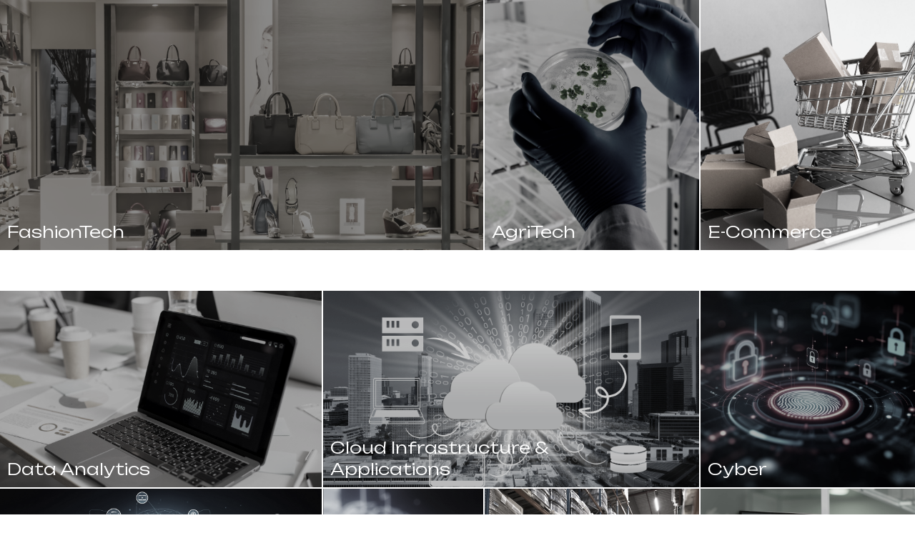

--- FILE ---
content_type: text/html
request_url: https://www.unite-exec.com/where-we-focus
body_size: 1431
content:
<!DOCTYPE html><!-- This site was created in Webflow. https://webflow.com --><!-- Last Published: Thu Jul 10 2025 10:36:24 GMT+0000 (Coordinated Universal Time) --><html data-wf-domain="www.unite-exec.com" data-wf-page="669e6088bf757e7322a34983" data-wf-site="63e4e488549d4af3679cc746"><head><meta charset="utf-8"/><title>Where we focus</title><meta content="Where we focus" property="og:title"/><meta content="Where we focus" property="twitter:title"/><meta content="width=device-width, initial-scale=1" name="viewport"/><meta content="Webflow" name="generator"/><link href="https://cdn.prod.website-files.com/63e4e488549d4af3679cc746/css/unite-exec.webflow.shared.c0ef18c7c.css" rel="stylesheet" type="text/css"/><link href="https://fonts.googleapis.com" rel="preconnect"/><link href="https://fonts.gstatic.com" rel="preconnect" crossorigin="anonymous"/><script src="https://ajax.googleapis.com/ajax/libs/webfont/1.6.26/webfont.js" type="text/javascript"></script><script type="text/javascript">WebFont.load({  google: {    families: ["Open Sans:300,300italic,400,400italic,600,600italic,700,700italic,800,800italic","Varela Round:400","Varela:400","Unbounded:200,300,regular,500,600,700,800,900","Sora:100,200,300,regular,500,600,700,800","Montserrat Alternates:100,200,200italic,300,300italic,regular,500,500italic,600,700,700italic,800"]  }});</script><script type="text/javascript">!function(o,c){var n=c.documentElement,t=" w-mod-";n.className+=t+"js",("ontouchstart"in o||o.DocumentTouch&&c instanceof DocumentTouch)&&(n.className+=t+"touch")}(window,document);</script><link href="https://cdn.prod.website-files.com/img/favicon.ico" rel="shortcut icon" type="image/x-icon"/><link href="https://cdn.prod.website-files.com/img/webclip.png" rel="apple-touch-icon"/><script async="" src="https://www.googletagmanager.com/gtag/js?id=G-LLRNPTXQ7T"></script><script type="text/javascript">window.dataLayer = window.dataLayer || [];function gtag(){dataLayer.push(arguments);}gtag('set', 'developer_id.dZGVlNj', true);gtag('js', new Date());gtag('config', 'G-LLRNPTXQ7T');</script></head><body><div id="w-node-b5442528-8a14-8d9b-0981-0c21cf6cffb9-22a34983" class="w-layout-layout quick-stack wf-layout-layout"><div id="w-node-_6376d089-e22a-80dc-71af-90ee9c8b47d6-22a34983" class="w-layout-cell"><div class="div-block-66"><h1 class="heading-5">FashionTech</h1></div></div><div class="w-layout-cell"><div class="div-block-66 lab"><h1 class="heading-5">AgriTech</h1></div></div><div class="w-layout-cell"><div class="div-block-66 ecom"><h1 class="heading-5">E-Commerce</h1></div></div><div id="w-node-_7e90ae95-7e41-3365-7215-5eb17ff1aea1-22a34983" class="w-layout-cell"><div class="div-block-66 data"><h1 class="heading-5">Data Analytics</h1></div></div><div id="w-node-_3539efc3-7152-df09-4f53-c2bf13ae0ec0-22a34983" class="w-layout-cell cell-2"><div class="div-block-66 cloud"><h1 class="heading-5">Cloud Infrastructure &amp; Applications</h1></div></div><div class="w-layout-cell"><div class="div-block-66 cyber"><h1 class="heading-5">Cyber</h1></div></div><div class="w-layout-cell"><div class="div-block-66 iot"><h1 class="heading-5">IoT</h1></div></div><div id="w-node-c208a8f4-3243-0d92-e521-3a9530d0bb4f-22a34983" class="w-layout-cell"><div class="div-block-66 sas"><h1 class="heading-5">SaaS</h1></div></div><div id="w-node-_76de28f9-f4f5-9c0c-ad2d-730124b811be-22a34983" class="w-layout-cell cell"><div class="div-block-66 storage"><h1 class="heading-5">Storage</h1></div></div><div class="w-layout-cell"><div class="div-block-66 foodtech"><h1 class="heading-5">FoodTech</h1></div></div><div class="w-layout-cell"></div><div class="w-layout-cell"></div><div class="w-layout-cell"></div><div class="w-layout-cell"></div><div class="w-layout-cell"></div><div class="w-layout-cell"></div><div class="w-layout-cell"></div><div class="w-layout-cell"></div><div class="w-layout-cell"></div><div class="w-layout-cell"></div><div class="w-layout-cell"></div><div class="w-layout-cell"></div></div><script src="https://d3e54v103j8qbb.cloudfront.net/js/jquery-3.5.1.min.dc5e7f18c8.js?site=63e4e488549d4af3679cc746" type="text/javascript" integrity="sha256-9/aliU8dGd2tb6OSsuzixeV4y/faTqgFtohetphbbj0=" crossorigin="anonymous"></script><script src="https://cdn.prod.website-files.com/63e4e488549d4af3679cc746/js/webflow.schunk.039ed449019d8266.js" type="text/javascript"></script><script src="https://cdn.prod.website-files.com/63e4e488549d4af3679cc746/js/webflow.c9f80112.8f14fdb118ccbbf5.js" type="text/javascript"></script></body></html>

--- FILE ---
content_type: text/css
request_url: https://cdn.prod.website-files.com/63e4e488549d4af3679cc746/css/unite-exec.webflow.shared.c0ef18c7c.css
body_size: 46956
content:
html {
  -webkit-text-size-adjust: 100%;
  -ms-text-size-adjust: 100%;
  font-family: sans-serif;
}

body {
  margin: 0;
}

article, aside, details, figcaption, figure, footer, header, hgroup, main, menu, nav, section, summary {
  display: block;
}

audio, canvas, progress, video {
  vertical-align: baseline;
  display: inline-block;
}

audio:not([controls]) {
  height: 0;
  display: none;
}

[hidden], template {
  display: none;
}

a {
  background-color: #0000;
}

a:active, a:hover {
  outline: 0;
}

abbr[title] {
  border-bottom: 1px dotted;
}

b, strong {
  font-weight: bold;
}

dfn {
  font-style: italic;
}

h1 {
  margin: .67em 0;
  font-size: 2em;
}

mark {
  color: #000;
  background: #ff0;
}

small {
  font-size: 80%;
}

sub, sup {
  vertical-align: baseline;
  font-size: 75%;
  line-height: 0;
  position: relative;
}

sup {
  top: -.5em;
}

sub {
  bottom: -.25em;
}

img {
  border: 0;
}

svg:not(:root) {
  overflow: hidden;
}

hr {
  box-sizing: content-box;
  height: 0;
}

pre {
  overflow: auto;
}

code, kbd, pre, samp {
  font-family: monospace;
  font-size: 1em;
}

button, input, optgroup, select, textarea {
  color: inherit;
  font: inherit;
  margin: 0;
}

button {
  overflow: visible;
}

button, select {
  text-transform: none;
}

button, html input[type="button"], input[type="reset"] {
  -webkit-appearance: button;
  cursor: pointer;
}

button[disabled], html input[disabled] {
  cursor: default;
}

button::-moz-focus-inner, input::-moz-focus-inner {
  border: 0;
  padding: 0;
}

input {
  line-height: normal;
}

input[type="checkbox"], input[type="radio"] {
  box-sizing: border-box;
  padding: 0;
}

input[type="number"]::-webkit-inner-spin-button, input[type="number"]::-webkit-outer-spin-button {
  height: auto;
}

input[type="search"] {
  -webkit-appearance: none;
}

input[type="search"]::-webkit-search-cancel-button, input[type="search"]::-webkit-search-decoration {
  -webkit-appearance: none;
}

legend {
  border: 0;
  padding: 0;
}

textarea {
  overflow: auto;
}

optgroup {
  font-weight: bold;
}

table {
  border-collapse: collapse;
  border-spacing: 0;
}

td, th {
  padding: 0;
}

@font-face {
  font-family: webflow-icons;
  src: url("[data-uri]") format("truetype");
  font-weight: normal;
  font-style: normal;
}

[class^="w-icon-"], [class*=" w-icon-"] {
  speak: none;
  font-variant: normal;
  text-transform: none;
  -webkit-font-smoothing: antialiased;
  -moz-osx-font-smoothing: grayscale;
  font-style: normal;
  font-weight: normal;
  line-height: 1;
  font-family: webflow-icons !important;
}

.w-icon-slider-right:before {
  content: "";
}

.w-icon-slider-left:before {
  content: "";
}

.w-icon-nav-menu:before {
  content: "";
}

.w-icon-arrow-down:before, .w-icon-dropdown-toggle:before {
  content: "";
}

.w-icon-file-upload-remove:before {
  content: "";
}

.w-icon-file-upload-icon:before {
  content: "";
}

* {
  box-sizing: border-box;
}

html {
  height: 100%;
}

body {
  color: #333;
  background-color: #fff;
  min-height: 100%;
  margin: 0;
  font-family: Arial, sans-serif;
  font-size: 14px;
  line-height: 20px;
}

img {
  vertical-align: middle;
  max-width: 100%;
  display: inline-block;
}

html.w-mod-touch * {
  background-attachment: scroll !important;
}

.w-block {
  display: block;
}

.w-inline-block {
  max-width: 100%;
  display: inline-block;
}

.w-clearfix:before, .w-clearfix:after {
  content: " ";
  grid-area: 1 / 1 / 2 / 2;
  display: table;
}

.w-clearfix:after {
  clear: both;
}

.w-hidden {
  display: none;
}

.w-button {
  color: #fff;
  line-height: inherit;
  cursor: pointer;
  background-color: #3898ec;
  border: 0;
  border-radius: 0;
  padding: 9px 15px;
  text-decoration: none;
  display: inline-block;
}

input.w-button {
  -webkit-appearance: button;
}

html[data-w-dynpage] [data-w-cloak] {
  color: #0000 !important;
}

.w-code-block {
  margin: unset;
}

pre.w-code-block code {
  all: inherit;
}

.w-optimization {
  display: contents;
}

.w-webflow-badge, .w-webflow-badge > img {
  box-sizing: unset;
  width: unset;
  height: unset;
  max-height: unset;
  max-width: unset;
  min-height: unset;
  min-width: unset;
  margin: unset;
  padding: unset;
  float: unset;
  clear: unset;
  border: unset;
  border-radius: unset;
  background: unset;
  background-image: unset;
  background-position: unset;
  background-size: unset;
  background-repeat: unset;
  background-origin: unset;
  background-clip: unset;
  background-attachment: unset;
  background-color: unset;
  box-shadow: unset;
  transform: unset;
  direction: unset;
  font-family: unset;
  font-weight: unset;
  color: unset;
  font-size: unset;
  line-height: unset;
  font-style: unset;
  font-variant: unset;
  text-align: unset;
  letter-spacing: unset;
  -webkit-text-decoration: unset;
  text-decoration: unset;
  text-indent: unset;
  text-transform: unset;
  list-style-type: unset;
  text-shadow: unset;
  vertical-align: unset;
  cursor: unset;
  white-space: unset;
  word-break: unset;
  word-spacing: unset;
  word-wrap: unset;
  transition: unset;
}

.w-webflow-badge {
  white-space: nowrap;
  cursor: pointer;
  box-shadow: 0 0 0 1px #0000001a, 0 1px 3px #0000001a;
  visibility: visible !important;
  opacity: 1 !important;
  z-index: 2147483647 !important;
  color: #aaadb0 !important;
  overflow: unset !important;
  background-color: #fff !important;
  border-radius: 3px !important;
  width: auto !important;
  height: auto !important;
  margin: 0 !important;
  padding: 6px !important;
  font-size: 12px !important;
  line-height: 14px !important;
  text-decoration: none !important;
  display: inline-block !important;
  position: fixed !important;
  inset: auto 12px 12px auto !important;
  transform: none !important;
}

.w-webflow-badge > img {
  position: unset;
  visibility: unset !important;
  opacity: 1 !important;
  vertical-align: middle !important;
  display: inline-block !important;
}

h1, h2, h3, h4, h5, h6 {
  margin-bottom: 10px;
  font-weight: bold;
}

h1 {
  margin-top: 20px;
  font-size: 38px;
  line-height: 44px;
}

h2 {
  margin-top: 20px;
  font-size: 32px;
  line-height: 36px;
}

h3 {
  margin-top: 20px;
  font-size: 24px;
  line-height: 30px;
}

h4 {
  margin-top: 10px;
  font-size: 18px;
  line-height: 24px;
}

h5 {
  margin-top: 10px;
  font-size: 14px;
  line-height: 20px;
}

h6 {
  margin-top: 10px;
  font-size: 12px;
  line-height: 18px;
}

p {
  margin-top: 0;
  margin-bottom: 10px;
}

blockquote {
  border-left: 5px solid #e2e2e2;
  margin: 0 0 10px;
  padding: 10px 20px;
  font-size: 18px;
  line-height: 22px;
}

figure {
  margin: 0 0 10px;
}

figcaption {
  text-align: center;
  margin-top: 5px;
}

ul, ol {
  margin-top: 0;
  margin-bottom: 10px;
  padding-left: 40px;
}

.w-list-unstyled {
  padding-left: 0;
  list-style: none;
}

.w-embed:before, .w-embed:after {
  content: " ";
  grid-area: 1 / 1 / 2 / 2;
  display: table;
}

.w-embed:after {
  clear: both;
}

.w-video {
  width: 100%;
  padding: 0;
  position: relative;
}

.w-video iframe, .w-video object, .w-video embed {
  border: none;
  width: 100%;
  height: 100%;
  position: absolute;
  top: 0;
  left: 0;
}

fieldset {
  border: 0;
  margin: 0;
  padding: 0;
}

button, [type="button"], [type="reset"] {
  cursor: pointer;
  -webkit-appearance: button;
  border: 0;
}

.w-form {
  margin: 0 0 15px;
}

.w-form-done {
  text-align: center;
  background-color: #ddd;
  padding: 20px;
  display: none;
}

.w-form-fail {
  background-color: #ffdede;
  margin-top: 10px;
  padding: 10px;
  display: none;
}

label {
  margin-bottom: 5px;
  font-weight: bold;
  display: block;
}

.w-input, .w-select {
  color: #333;
  vertical-align: middle;
  background-color: #fff;
  border: 1px solid #ccc;
  width: 100%;
  height: 38px;
  margin-bottom: 10px;
  padding: 8px 12px;
  font-size: 14px;
  line-height: 1.42857;
  display: block;
}

.w-input::placeholder, .w-select::placeholder {
  color: #999;
}

.w-input:focus, .w-select:focus {
  border-color: #3898ec;
  outline: 0;
}

.w-input[disabled], .w-select[disabled], .w-input[readonly], .w-select[readonly], fieldset[disabled] .w-input, fieldset[disabled] .w-select {
  cursor: not-allowed;
}

.w-input[disabled]:not(.w-input-disabled), .w-select[disabled]:not(.w-input-disabled), .w-input[readonly], .w-select[readonly], fieldset[disabled]:not(.w-input-disabled) .w-input, fieldset[disabled]:not(.w-input-disabled) .w-select {
  background-color: #eee;
}

textarea.w-input, textarea.w-select {
  height: auto;
}

.w-select {
  background-color: #f3f3f3;
}

.w-select[multiple] {
  height: auto;
}

.w-form-label {
  cursor: pointer;
  margin-bottom: 0;
  font-weight: normal;
  display: inline-block;
}

.w-radio {
  margin-bottom: 5px;
  padding-left: 20px;
  display: block;
}

.w-radio:before, .w-radio:after {
  content: " ";
  grid-area: 1 / 1 / 2 / 2;
  display: table;
}

.w-radio:after {
  clear: both;
}

.w-radio-input {
  float: left;
  margin: 3px 0 0 -20px;
  line-height: normal;
}

.w-file-upload {
  margin-bottom: 10px;
  display: block;
}

.w-file-upload-input {
  opacity: 0;
  z-index: -100;
  width: .1px;
  height: .1px;
  position: absolute;
  overflow: hidden;
}

.w-file-upload-default, .w-file-upload-uploading, .w-file-upload-success {
  color: #333;
  display: inline-block;
}

.w-file-upload-error {
  margin-top: 10px;
  display: block;
}

.w-file-upload-default.w-hidden, .w-file-upload-uploading.w-hidden, .w-file-upload-error.w-hidden, .w-file-upload-success.w-hidden {
  display: none;
}

.w-file-upload-uploading-btn {
  cursor: pointer;
  background-color: #fafafa;
  border: 1px solid #ccc;
  margin: 0;
  padding: 8px 12px;
  font-size: 14px;
  font-weight: normal;
  display: flex;
}

.w-file-upload-file {
  background-color: #fafafa;
  border: 1px solid #ccc;
  flex-grow: 1;
  justify-content: space-between;
  margin: 0;
  padding: 8px 9px 8px 11px;
  display: flex;
}

.w-file-upload-file-name {
  font-size: 14px;
  font-weight: normal;
  display: block;
}

.w-file-remove-link {
  cursor: pointer;
  width: auto;
  height: auto;
  margin-top: 3px;
  margin-left: 10px;
  padding: 3px;
  display: block;
}

.w-icon-file-upload-remove {
  margin: auto;
  font-size: 10px;
}

.w-file-upload-error-msg {
  color: #ea384c;
  padding: 2px 0;
  display: inline-block;
}

.w-file-upload-info {
  padding: 0 12px;
  line-height: 38px;
  display: inline-block;
}

.w-file-upload-label {
  cursor: pointer;
  background-color: #fafafa;
  border: 1px solid #ccc;
  margin: 0;
  padding: 8px 12px;
  font-size: 14px;
  font-weight: normal;
  display: inline-block;
}

.w-icon-file-upload-icon, .w-icon-file-upload-uploading {
  width: 20px;
  margin-right: 8px;
  display: inline-block;
}

.w-icon-file-upload-uploading {
  height: 20px;
}

.w-container {
  max-width: 940px;
  margin-left: auto;
  margin-right: auto;
}

.w-container:before, .w-container:after {
  content: " ";
  grid-area: 1 / 1 / 2 / 2;
  display: table;
}

.w-container:after {
  clear: both;
}

.w-container .w-row {
  margin-left: -10px;
  margin-right: -10px;
}

.w-row:before, .w-row:after {
  content: " ";
  grid-area: 1 / 1 / 2 / 2;
  display: table;
}

.w-row:after {
  clear: both;
}

.w-row .w-row {
  margin-left: 0;
  margin-right: 0;
}

.w-col {
  float: left;
  width: 100%;
  min-height: 1px;
  padding-left: 10px;
  padding-right: 10px;
  position: relative;
}

.w-col .w-col {
  padding-left: 0;
  padding-right: 0;
}

.w-col-1 {
  width: 8.33333%;
}

.w-col-2 {
  width: 16.6667%;
}

.w-col-3 {
  width: 25%;
}

.w-col-4 {
  width: 33.3333%;
}

.w-col-5 {
  width: 41.6667%;
}

.w-col-6 {
  width: 50%;
}

.w-col-7 {
  width: 58.3333%;
}

.w-col-8 {
  width: 66.6667%;
}

.w-col-9 {
  width: 75%;
}

.w-col-10 {
  width: 83.3333%;
}

.w-col-11 {
  width: 91.6667%;
}

.w-col-12 {
  width: 100%;
}

.w-hidden-main {
  display: none !important;
}

@media screen and (max-width: 991px) {
  .w-container {
    max-width: 728px;
  }

  .w-hidden-main {
    display: inherit !important;
  }

  .w-hidden-medium {
    display: none !important;
  }

  .w-col-medium-1 {
    width: 8.33333%;
  }

  .w-col-medium-2 {
    width: 16.6667%;
  }

  .w-col-medium-3 {
    width: 25%;
  }

  .w-col-medium-4 {
    width: 33.3333%;
  }

  .w-col-medium-5 {
    width: 41.6667%;
  }

  .w-col-medium-6 {
    width: 50%;
  }

  .w-col-medium-7 {
    width: 58.3333%;
  }

  .w-col-medium-8 {
    width: 66.6667%;
  }

  .w-col-medium-9 {
    width: 75%;
  }

  .w-col-medium-10 {
    width: 83.3333%;
  }

  .w-col-medium-11 {
    width: 91.6667%;
  }

  .w-col-medium-12 {
    width: 100%;
  }

  .w-col-stack {
    width: 100%;
    left: auto;
    right: auto;
  }
}

@media screen and (max-width: 767px) {
  .w-hidden-main, .w-hidden-medium {
    display: inherit !important;
  }

  .w-hidden-small {
    display: none !important;
  }

  .w-row, .w-container .w-row {
    margin-left: 0;
    margin-right: 0;
  }

  .w-col {
    width: 100%;
    left: auto;
    right: auto;
  }

  .w-col-small-1 {
    width: 8.33333%;
  }

  .w-col-small-2 {
    width: 16.6667%;
  }

  .w-col-small-3 {
    width: 25%;
  }

  .w-col-small-4 {
    width: 33.3333%;
  }

  .w-col-small-5 {
    width: 41.6667%;
  }

  .w-col-small-6 {
    width: 50%;
  }

  .w-col-small-7 {
    width: 58.3333%;
  }

  .w-col-small-8 {
    width: 66.6667%;
  }

  .w-col-small-9 {
    width: 75%;
  }

  .w-col-small-10 {
    width: 83.3333%;
  }

  .w-col-small-11 {
    width: 91.6667%;
  }

  .w-col-small-12 {
    width: 100%;
  }
}

@media screen and (max-width: 479px) {
  .w-container {
    max-width: none;
  }

  .w-hidden-main, .w-hidden-medium, .w-hidden-small {
    display: inherit !important;
  }

  .w-hidden-tiny {
    display: none !important;
  }

  .w-col {
    width: 100%;
  }

  .w-col-tiny-1 {
    width: 8.33333%;
  }

  .w-col-tiny-2 {
    width: 16.6667%;
  }

  .w-col-tiny-3 {
    width: 25%;
  }

  .w-col-tiny-4 {
    width: 33.3333%;
  }

  .w-col-tiny-5 {
    width: 41.6667%;
  }

  .w-col-tiny-6 {
    width: 50%;
  }

  .w-col-tiny-7 {
    width: 58.3333%;
  }

  .w-col-tiny-8 {
    width: 66.6667%;
  }

  .w-col-tiny-9 {
    width: 75%;
  }

  .w-col-tiny-10 {
    width: 83.3333%;
  }

  .w-col-tiny-11 {
    width: 91.6667%;
  }

  .w-col-tiny-12 {
    width: 100%;
  }
}

.w-widget {
  position: relative;
}

.w-widget-map {
  width: 100%;
  height: 400px;
}

.w-widget-map label {
  width: auto;
  display: inline;
}

.w-widget-map img {
  max-width: inherit;
}

.w-widget-map .gm-style-iw {
  text-align: center;
}

.w-widget-map .gm-style-iw > button {
  display: none !important;
}

.w-widget-twitter {
  overflow: hidden;
}

.w-widget-twitter-count-shim {
  vertical-align: top;
  text-align: center;
  background: #fff;
  border: 1px solid #758696;
  border-radius: 3px;
  width: 28px;
  height: 20px;
  display: inline-block;
  position: relative;
}

.w-widget-twitter-count-shim * {
  pointer-events: none;
  -webkit-user-select: none;
  user-select: none;
}

.w-widget-twitter-count-shim .w-widget-twitter-count-inner {
  text-align: center;
  color: #999;
  font-family: serif;
  font-size: 15px;
  line-height: 12px;
  position: relative;
}

.w-widget-twitter-count-shim .w-widget-twitter-count-clear {
  display: block;
  position: relative;
}

.w-widget-twitter-count-shim.w--large {
  width: 36px;
  height: 28px;
}

.w-widget-twitter-count-shim.w--large .w-widget-twitter-count-inner {
  font-size: 18px;
  line-height: 18px;
}

.w-widget-twitter-count-shim:not(.w--vertical) {
  margin-left: 5px;
  margin-right: 8px;
}

.w-widget-twitter-count-shim:not(.w--vertical).w--large {
  margin-left: 6px;
}

.w-widget-twitter-count-shim:not(.w--vertical):before, .w-widget-twitter-count-shim:not(.w--vertical):after {
  content: " ";
  pointer-events: none;
  border: solid #0000;
  width: 0;
  height: 0;
  position: absolute;
  top: 50%;
  left: 0;
}

.w-widget-twitter-count-shim:not(.w--vertical):before {
  border-width: 4px;
  border-color: #75869600 #5d6c7b #75869600 #75869600;
  margin-top: -4px;
  margin-left: -9px;
}

.w-widget-twitter-count-shim:not(.w--vertical).w--large:before {
  border-width: 5px;
  margin-top: -5px;
  margin-left: -10px;
}

.w-widget-twitter-count-shim:not(.w--vertical):after {
  border-width: 4px;
  border-color: #fff0 #fff #fff0 #fff0;
  margin-top: -4px;
  margin-left: -8px;
}

.w-widget-twitter-count-shim:not(.w--vertical).w--large:after {
  border-width: 5px;
  margin-top: -5px;
  margin-left: -9px;
}

.w-widget-twitter-count-shim.w--vertical {
  width: 61px;
  height: 33px;
  margin-bottom: 8px;
}

.w-widget-twitter-count-shim.w--vertical:before, .w-widget-twitter-count-shim.w--vertical:after {
  content: " ";
  pointer-events: none;
  border: solid #0000;
  width: 0;
  height: 0;
  position: absolute;
  top: 100%;
  left: 50%;
}

.w-widget-twitter-count-shim.w--vertical:before {
  border-width: 5px;
  border-color: #5d6c7b #75869600 #75869600;
  margin-left: -5px;
}

.w-widget-twitter-count-shim.w--vertical:after {
  border-width: 4px;
  border-color: #fff #fff0 #fff0;
  margin-left: -4px;
}

.w-widget-twitter-count-shim.w--vertical .w-widget-twitter-count-inner {
  font-size: 18px;
  line-height: 22px;
}

.w-widget-twitter-count-shim.w--vertical.w--large {
  width: 76px;
}

.w-background-video {
  color: #fff;
  height: 500px;
  position: relative;
  overflow: hidden;
}

.w-background-video > video {
  object-fit: cover;
  z-index: -100;
  background-position: 50%;
  background-size: cover;
  width: 100%;
  height: 100%;
  margin: auto;
  position: absolute;
  inset: -100%;
}

.w-background-video > video::-webkit-media-controls-start-playback-button {
  -webkit-appearance: none;
  display: none !important;
}

.w-background-video--control {
  background-color: #0000;
  padding: 0;
  position: absolute;
  bottom: 1em;
  right: 1em;
}

.w-background-video--control > [hidden] {
  display: none !important;
}

.w-slider {
  text-align: center;
  clear: both;
  -webkit-tap-highlight-color: #0000;
  tap-highlight-color: #0000;
  background: #ddd;
  height: 300px;
  position: relative;
}

.w-slider-mask {
  z-index: 1;
  white-space: nowrap;
  height: 100%;
  display: block;
  position: relative;
  left: 0;
  right: 0;
  overflow: hidden;
}

.w-slide {
  vertical-align: top;
  white-space: normal;
  text-align: left;
  width: 100%;
  height: 100%;
  display: inline-block;
  position: relative;
}

.w-slider-nav {
  z-index: 2;
  text-align: center;
  -webkit-tap-highlight-color: #0000;
  tap-highlight-color: #0000;
  height: 40px;
  margin: auto;
  padding-top: 10px;
  position: absolute;
  inset: auto 0 0;
}

.w-slider-nav.w-round > div {
  border-radius: 100%;
}

.w-slider-nav.w-num > div {
  font-size: inherit;
  line-height: inherit;
  width: auto;
  height: auto;
  padding: .2em .5em;
}

.w-slider-nav.w-shadow > div {
  box-shadow: 0 0 3px #3336;
}

.w-slider-nav-invert {
  color: #fff;
}

.w-slider-nav-invert > div {
  background-color: #2226;
}

.w-slider-nav-invert > div.w-active {
  background-color: #222;
}

.w-slider-dot {
  cursor: pointer;
  background-color: #fff6;
  width: 1em;
  height: 1em;
  margin: 0 3px .5em;
  transition: background-color .1s, color .1s;
  display: inline-block;
  position: relative;
}

.w-slider-dot.w-active {
  background-color: #fff;
}

.w-slider-dot:focus {
  outline: none;
  box-shadow: 0 0 0 2px #fff;
}

.w-slider-dot:focus.w-active {
  box-shadow: none;
}

.w-slider-arrow-left, .w-slider-arrow-right {
  cursor: pointer;
  color: #fff;
  -webkit-tap-highlight-color: #0000;
  tap-highlight-color: #0000;
  -webkit-user-select: none;
  user-select: none;
  width: 80px;
  margin: auto;
  font-size: 40px;
  position: absolute;
  inset: 0;
  overflow: hidden;
}

.w-slider-arrow-left [class^="w-icon-"], .w-slider-arrow-right [class^="w-icon-"], .w-slider-arrow-left [class*=" w-icon-"], .w-slider-arrow-right [class*=" w-icon-"] {
  position: absolute;
}

.w-slider-arrow-left:focus, .w-slider-arrow-right:focus {
  outline: 0;
}

.w-slider-arrow-left {
  z-index: 3;
  right: auto;
}

.w-slider-arrow-right {
  z-index: 4;
  left: auto;
}

.w-icon-slider-left, .w-icon-slider-right {
  width: 1em;
  height: 1em;
  margin: auto;
  inset: 0;
}

.w-slider-aria-label {
  clip: rect(0 0 0 0);
  border: 0;
  width: 1px;
  height: 1px;
  margin: -1px;
  padding: 0;
  position: absolute;
  overflow: hidden;
}

.w-slider-force-show {
  display: block !important;
}

.w-dropdown {
  text-align: left;
  z-index: 900;
  margin-left: auto;
  margin-right: auto;
  display: inline-block;
  position: relative;
}

.w-dropdown-btn, .w-dropdown-toggle, .w-dropdown-link {
  vertical-align: top;
  color: #222;
  text-align: left;
  white-space: nowrap;
  margin-left: auto;
  margin-right: auto;
  padding: 20px;
  text-decoration: none;
  position: relative;
}

.w-dropdown-toggle {
  -webkit-user-select: none;
  user-select: none;
  cursor: pointer;
  padding-right: 40px;
  display: inline-block;
}

.w-dropdown-toggle:focus {
  outline: 0;
}

.w-icon-dropdown-toggle {
  width: 1em;
  height: 1em;
  margin: auto 20px auto auto;
  position: absolute;
  top: 0;
  bottom: 0;
  right: 0;
}

.w-dropdown-list {
  background: #ddd;
  min-width: 100%;
  display: none;
  position: absolute;
}

.w-dropdown-list.w--open {
  display: block;
}

.w-dropdown-link {
  color: #222;
  padding: 10px 20px;
  display: block;
}

.w-dropdown-link.w--current {
  color: #0082f3;
}

.w-dropdown-link:focus {
  outline: 0;
}

@media screen and (max-width: 767px) {
  .w-nav-brand {
    padding-left: 10px;
  }
}

.w-lightbox-backdrop {
  cursor: auto;
  letter-spacing: normal;
  text-indent: 0;
  text-shadow: none;
  text-transform: none;
  visibility: visible;
  white-space: normal;
  word-break: normal;
  word-spacing: normal;
  word-wrap: normal;
  color: #fff;
  text-align: center;
  z-index: 2000;
  opacity: 0;
  -webkit-user-select: none;
  -moz-user-select: none;
  -webkit-tap-highlight-color: transparent;
  background: #000000e6;
  outline: 0;
  font-family: Helvetica Neue, Helvetica, Ubuntu, Segoe UI, Verdana, sans-serif;
  font-size: 17px;
  font-style: normal;
  font-weight: 300;
  line-height: 1.2;
  list-style: disc;
  position: fixed;
  inset: 0;
  -webkit-transform: translate(0);
}

.w-lightbox-backdrop, .w-lightbox-container {
  -webkit-overflow-scrolling: touch;
  height: 100%;
  overflow: auto;
}

.w-lightbox-content {
  height: 100vh;
  position: relative;
  overflow: hidden;
}

.w-lightbox-view {
  opacity: 0;
  width: 100vw;
  height: 100vh;
  position: absolute;
}

.w-lightbox-view:before {
  content: "";
  height: 100vh;
}

.w-lightbox-group, .w-lightbox-group .w-lightbox-view, .w-lightbox-group .w-lightbox-view:before {
  height: 86vh;
}

.w-lightbox-frame, .w-lightbox-view:before {
  vertical-align: middle;
  display: inline-block;
}

.w-lightbox-figure {
  margin: 0;
  position: relative;
}

.w-lightbox-group .w-lightbox-figure {
  cursor: pointer;
}

.w-lightbox-img {
  width: auto;
  max-width: none;
  height: auto;
}

.w-lightbox-image {
  float: none;
  max-width: 100vw;
  max-height: 100vh;
  display: block;
}

.w-lightbox-group .w-lightbox-image {
  max-height: 86vh;
}

.w-lightbox-caption {
  text-align: left;
  text-overflow: ellipsis;
  white-space: nowrap;
  background: #0006;
  padding: .5em 1em;
  position: absolute;
  bottom: 0;
  left: 0;
  right: 0;
  overflow: hidden;
}

.w-lightbox-embed {
  width: 100%;
  height: 100%;
  position: absolute;
  inset: 0;
}

.w-lightbox-control {
  cursor: pointer;
  background-position: center;
  background-repeat: no-repeat;
  background-size: 24px;
  width: 4em;
  transition: all .3s;
  position: absolute;
  top: 0;
}

.w-lightbox-left {
  background-image: url("[data-uri]");
  display: none;
  bottom: 0;
  left: 0;
}

.w-lightbox-right {
  background-image: url("[data-uri]");
  display: none;
  bottom: 0;
  right: 0;
}

.w-lightbox-close {
  background-image: url("[data-uri]");
  background-size: 18px;
  height: 2.6em;
  right: 0;
}

.w-lightbox-strip {
  white-space: nowrap;
  padding: 0 1vh;
  line-height: 0;
  position: absolute;
  bottom: 0;
  left: 0;
  right: 0;
  overflow: auto hidden;
}

.w-lightbox-item {
  box-sizing: content-box;
  cursor: pointer;
  width: 10vh;
  padding: 2vh 1vh;
  display: inline-block;
  -webkit-transform: translate3d(0, 0, 0);
}

.w-lightbox-active {
  opacity: .3;
}

.w-lightbox-thumbnail {
  background: #222;
  height: 10vh;
  position: relative;
  overflow: hidden;
}

.w-lightbox-thumbnail-image {
  position: absolute;
  top: 0;
  left: 0;
}

.w-lightbox-thumbnail .w-lightbox-tall {
  width: 100%;
  top: 50%;
  transform: translate(0, -50%);
}

.w-lightbox-thumbnail .w-lightbox-wide {
  height: 100%;
  left: 50%;
  transform: translate(-50%);
}

.w-lightbox-spinner {
  box-sizing: border-box;
  border: 5px solid #0006;
  border-radius: 50%;
  width: 40px;
  height: 40px;
  margin-top: -20px;
  margin-left: -20px;
  animation: .8s linear infinite spin;
  position: absolute;
  top: 50%;
  left: 50%;
}

.w-lightbox-spinner:after {
  content: "";
  border: 3px solid #0000;
  border-bottom-color: #fff;
  border-radius: 50%;
  position: absolute;
  inset: -4px;
}

.w-lightbox-hide {
  display: none;
}

.w-lightbox-noscroll {
  overflow: hidden;
}

@media (min-width: 768px) {
  .w-lightbox-content {
    height: 96vh;
    margin-top: 2vh;
  }

  .w-lightbox-view, .w-lightbox-view:before {
    height: 96vh;
  }

  .w-lightbox-group, .w-lightbox-group .w-lightbox-view, .w-lightbox-group .w-lightbox-view:before {
    height: 84vh;
  }

  .w-lightbox-image {
    max-width: 96vw;
    max-height: 96vh;
  }

  .w-lightbox-group .w-lightbox-image {
    max-width: 82.3vw;
    max-height: 84vh;
  }

  .w-lightbox-left, .w-lightbox-right {
    opacity: .5;
    display: block;
  }

  .w-lightbox-close {
    opacity: .8;
  }

  .w-lightbox-control:hover {
    opacity: 1;
  }
}

.w-lightbox-inactive, .w-lightbox-inactive:hover {
  opacity: 0;
}

.w-richtext:before, .w-richtext:after {
  content: " ";
  grid-area: 1 / 1 / 2 / 2;
  display: table;
}

.w-richtext:after {
  clear: both;
}

.w-richtext[contenteditable="true"]:before, .w-richtext[contenteditable="true"]:after {
  white-space: initial;
}

.w-richtext ol, .w-richtext ul {
  overflow: hidden;
}

.w-richtext .w-richtext-figure-selected.w-richtext-figure-type-video div:after, .w-richtext .w-richtext-figure-selected[data-rt-type="video"] div:after, .w-richtext .w-richtext-figure-selected.w-richtext-figure-type-image div, .w-richtext .w-richtext-figure-selected[data-rt-type="image"] div {
  outline: 2px solid #2895f7;
}

.w-richtext figure.w-richtext-figure-type-video > div:after, .w-richtext figure[data-rt-type="video"] > div:after {
  content: "";
  display: none;
  position: absolute;
  inset: 0;
}

.w-richtext figure {
  max-width: 60%;
  position: relative;
}

.w-richtext figure > div:before {
  cursor: default !important;
}

.w-richtext figure img {
  width: 100%;
}

.w-richtext figure figcaption.w-richtext-figcaption-placeholder {
  opacity: .6;
}

.w-richtext figure div {
  color: #0000;
  font-size: 0;
}

.w-richtext figure.w-richtext-figure-type-image, .w-richtext figure[data-rt-type="image"] {
  display: table;
}

.w-richtext figure.w-richtext-figure-type-image > div, .w-richtext figure[data-rt-type="image"] > div {
  display: inline-block;
}

.w-richtext figure.w-richtext-figure-type-image > figcaption, .w-richtext figure[data-rt-type="image"] > figcaption {
  caption-side: bottom;
  display: table-caption;
}

.w-richtext figure.w-richtext-figure-type-video, .w-richtext figure[data-rt-type="video"] {
  width: 60%;
  height: 0;
}

.w-richtext figure.w-richtext-figure-type-video iframe, .w-richtext figure[data-rt-type="video"] iframe {
  width: 100%;
  height: 100%;
  position: absolute;
  top: 0;
  left: 0;
}

.w-richtext figure.w-richtext-figure-type-video > div, .w-richtext figure[data-rt-type="video"] > div {
  width: 100%;
}

.w-richtext figure.w-richtext-align-center {
  clear: both;
  margin-left: auto;
  margin-right: auto;
}

.w-richtext figure.w-richtext-align-center.w-richtext-figure-type-image > div, .w-richtext figure.w-richtext-align-center[data-rt-type="image"] > div {
  max-width: 100%;
}

.w-richtext figure.w-richtext-align-normal {
  clear: both;
}

.w-richtext figure.w-richtext-align-fullwidth {
  text-align: center;
  clear: both;
  width: 100%;
  max-width: 100%;
  margin-left: auto;
  margin-right: auto;
  display: block;
}

.w-richtext figure.w-richtext-align-fullwidth > div {
  padding-bottom: inherit;
  display: inline-block;
}

.w-richtext figure.w-richtext-align-fullwidth > figcaption {
  display: block;
}

.w-richtext figure.w-richtext-align-floatleft {
  float: left;
  clear: none;
  margin-right: 15px;
}

.w-richtext figure.w-richtext-align-floatright {
  float: right;
  clear: none;
  margin-left: 15px;
}

.w-nav {
  z-index: 1000;
  background: #ddd;
  position: relative;
}

.w-nav:before, .w-nav:after {
  content: " ";
  grid-area: 1 / 1 / 2 / 2;
  display: table;
}

.w-nav:after {
  clear: both;
}

.w-nav-brand {
  float: left;
  color: #333;
  text-decoration: none;
  position: relative;
}

.w-nav-link {
  vertical-align: top;
  color: #222;
  text-align: left;
  margin-left: auto;
  margin-right: auto;
  padding: 20px;
  text-decoration: none;
  display: inline-block;
  position: relative;
}

.w-nav-link.w--current {
  color: #0082f3;
}

.w-nav-menu {
  float: right;
  position: relative;
}

[data-nav-menu-open] {
  text-align: center;
  background: #c8c8c8;
  min-width: 200px;
  position: absolute;
  top: 100%;
  left: 0;
  right: 0;
  overflow: visible;
  display: block !important;
}

.w--nav-link-open {
  display: block;
  position: relative;
}

.w-nav-overlay {
  width: 100%;
  display: none;
  position: absolute;
  top: 100%;
  left: 0;
  right: 0;
  overflow: hidden;
}

.w-nav-overlay [data-nav-menu-open] {
  top: 0;
}

.w-nav[data-animation="over-left"] .w-nav-overlay {
  width: auto;
}

.w-nav[data-animation="over-left"] .w-nav-overlay, .w-nav[data-animation="over-left"] [data-nav-menu-open] {
  z-index: 1;
  top: 0;
  right: auto;
}

.w-nav[data-animation="over-right"] .w-nav-overlay {
  width: auto;
}

.w-nav[data-animation="over-right"] .w-nav-overlay, .w-nav[data-animation="over-right"] [data-nav-menu-open] {
  z-index: 1;
  top: 0;
  left: auto;
}

.w-nav-button {
  float: right;
  cursor: pointer;
  -webkit-tap-highlight-color: #0000;
  tap-highlight-color: #0000;
  -webkit-user-select: none;
  user-select: none;
  padding: 18px;
  font-size: 24px;
  display: none;
  position: relative;
}

.w-nav-button:focus {
  outline: 0;
}

.w-nav-button.w--open {
  color: #fff;
  background-color: #c8c8c8;
}

.w-nav[data-collapse="all"] .w-nav-menu {
  display: none;
}

.w-nav[data-collapse="all"] .w-nav-button, .w--nav-dropdown-open, .w--nav-dropdown-toggle-open {
  display: block;
}

.w--nav-dropdown-list-open {
  position: static;
}

@media screen and (max-width: 991px) {
  .w-nav[data-collapse="medium"] .w-nav-menu {
    display: none;
  }

  .w-nav[data-collapse="medium"] .w-nav-button {
    display: block;
  }
}

@media screen and (max-width: 767px) {
  .w-nav[data-collapse="small"] .w-nav-menu {
    display: none;
  }

  .w-nav[data-collapse="small"] .w-nav-button {
    display: block;
  }

  .w-nav-brand {
    padding-left: 10px;
  }
}

@media screen and (max-width: 479px) {
  .w-nav[data-collapse="tiny"] .w-nav-menu {
    display: none;
  }

  .w-nav[data-collapse="tiny"] .w-nav-button {
    display: block;
  }
}

.w-tabs {
  position: relative;
}

.w-tabs:before, .w-tabs:after {
  content: " ";
  grid-area: 1 / 1 / 2 / 2;
  display: table;
}

.w-tabs:after {
  clear: both;
}

.w-tab-menu {
  position: relative;
}

.w-tab-link {
  vertical-align: top;
  text-align: left;
  cursor: pointer;
  color: #222;
  background-color: #ddd;
  padding: 9px 30px;
  text-decoration: none;
  display: inline-block;
  position: relative;
}

.w-tab-link.w--current {
  background-color: #c8c8c8;
}

.w-tab-link:focus {
  outline: 0;
}

.w-tab-content {
  display: block;
  position: relative;
  overflow: hidden;
}

.w-tab-pane {
  display: none;
  position: relative;
}

.w--tab-active {
  display: block;
}

@media screen and (max-width: 479px) {
  .w-tab-link {
    display: block;
  }
}

.w-ix-emptyfix:after {
  content: "";
}

@keyframes spin {
  0% {
    transform: rotate(0);
  }

  100% {
    transform: rotate(360deg);
  }
}

.w-dyn-empty {
  background-color: #ddd;
  padding: 10px;
}

.w-dyn-hide, .w-dyn-bind-empty, .w-condition-invisible {
  display: none !important;
}

.wf-layout-layout {
  display: grid;
}

:root {
  --kütüp-library-dark-slate-grey-x: #2e5261;
  --kütüp-library-white: white;
  --royal-blue: #005b97;
  --kütüp-library-dark-slate-grey: #264653;
  --untitled-ui-primary600: #7f56d9;
  --untitled-ui-white: white;
  --untitled-ui-primary700: #6941c6;
  --untitled-ui-primary100: #f4ebff;
  --untitled-ui-gray300: #d0d5dd;
  --untitled-ui-gray700: #344054;
  --untitled-ui-gray50: #f9fafb;
  --untitled-ui-gray800: #1d2939;
  --untitled-ui-gray100: #f2f4f7;
  --black: #0000004d;
  --elements-webflow-library-neutral--100: white;
  --elements-webflow-library-neutral--800: #211f54;
  --elements-webflow-library-neutral--300: #eff0f6;
  --elements-webflow-library-accent--primary-1: #4a3aff;
  --elements-webflow-library-secondary--color-1: #281ca5;
  --elements-webflow-library-neutral--600: #6e7191;
  --untitled-ui-primary800: #53389e;
  --untitled-ui-primary500: #9e77ed;
  --untitled-ui-gray600: #475467;
  --untitled-ui-gray900: #101828;
  --elements-webflow-library-general--shadow-01: #14142b0f;
  --unite-blue: #005b97;
  --elements-webflow-library-general--shadow-02: #14142b14;
  --elements-webflow-library-general--shadow-03: #14142b1a;
  --elements-webflow-library-neutral--200: #f7f7fc;
  --untitled-ui-primary300: #d6bbfb;
  --untitled-ui-gray500: #667085;
  --untitled-ui-primary50-2: #f9f5ff;
  --flowui-component-library-gray-700: #282556;
  --flowui-component-library-gray-900: #160042;
  --flowui-component-library-white: white;
  --flowui-component-library-grey-300: #e4e6f1;
  --flowui-component-library-gray-500: #6b7094;
  --flowui-component-library-gray-200: #f3f5fb;
  --flowui-component-library-gray-100: #f7f9fd;
  --elements-webflow-library-secondary--color-2: #f2f1ff;
  --alley-component-library--blue--900: #5167f6;
  --alley-component-library--gray--500: #5e606e;
  --alley-component-library--blue--100: #eceefe;
  --alley-component-library--neutral--off-white: #f4f4f6;
  --alley-component-library--blue--800: #6478f7;
  --alley-component-library--blue--700: #7788f8;
  --alley-component-library--gray--900: #131316;
  --alley-component-library--gray--700: #383942;
  --walsh--black: #2c2c2c;
  --walsh--light-goldenrod-yellow: #d3f6c1;
  --walsh--walsh-dark-green: #204f58;
  --alley-component-library--orange--900: #f69351;
  --alley-component-library--neutral--black: black;
  --flowstica-webflow-library--black: #010b15;
}

.w-layout-grid {
  grid-row-gap: 16px;
  grid-column-gap: 16px;
  grid-template-rows: auto auto;
  grid-template-columns: 1fr 1fr;
  grid-auto-columns: 1fr;
  display: grid;
}

.w-layout-layout {
  grid-row-gap: 20px;
  grid-column-gap: 20px;
  grid-auto-columns: 1fr;
  justify-content: center;
  padding: 20px;
}

.w-layout-cell {
  flex-direction: column;
  justify-content: flex-start;
  align-items: flex-start;
  display: flex;
}

a {
  text-decoration: none;
}

.kutup-x-button {
  background-color: var(--kütüp-library-dark-slate-grey-x);
  cursor: pointer;
  border-radius: 100%;
  justify-content: center;
  align-items: center;
  width: 40px;
  height: 40px;
  transition: all .3s;
  display: flex;
}

.kutup-x-button:hover {
  opacity: .54;
}

.kutup-white-link {
  color: #fff;
}

.kutup-announcement-text {
  color: var(--kütüp-library-white);
  font-family: Open Sans, sans-serif;
  font-size: 15px;
  font-weight: 300;
}

.kutup-announcement-bar-2 {
  z-index: 10;
  grid-column-gap: 20px;
  background-color: #005b97;
  justify-content: center;
  align-items: center;
  padding: 12px 2%;
  text-decoration: none;
  display: flex;
  position: relative;
}

.link {
  color: var(--kütüp-library-white);
}

.kutup-first-element {
  order: -1;
}

.kutup-button-green {
  background-color: var(--royal-blue);
  color: #fff;
  border-radius: 5px;
  padding: 14px 20px;
  font-family: Open Sans, sans-serif;
  font-size: 16px;
  font-weight: 600;
  transition: background-color .2s;
}

.kutup-button-green:hover {
  background-color: #3f6474;
}

.kutup-nav-link {
  color: #000;
  padding: 15px;
  font-family: Open Sans, sans-serif;
  font-size: 17px;
  font-weight: 300;
  transition: opacity .3s;
}

.kutup-nav-link:hover {
  color: #264653cc;
}

.kutup-dropdown-link {
  color: var(--kütüp-library-dark-slate-grey-x);
  padding-top: 5px;
  padding-bottom: 5px;
  font-size: 14px;
  font-weight: 700;
}

.kutup-dropdown-link:hover {
  color: var(--kütüp-library-dark-slate-grey);
}

.kutup-dropdown-list {
  padding: 2px;
}

.kutup-dropdown-list.w--open {
  background-color: #fff;
  border: 1px solid #eeece9;
  border-radius: 5px;
  padding: 10px 5px;
}

.kutup-dropdown-arrow {
  color: var(--kütüp-library-dark-slate-grey-x);
  margin-right: 12px;
  font-size: 12px;
  font-weight: 300;
}

.kutup-dropdown-toggle {
  color: #264653;
  padding: 15px 30px 15px 15px;
  font-size: 17px;
  font-weight: 600;
}

.kutup-dropdown-toggle:hover {
  color: #264653cc;
}

.kutup-dropdown {
  font-weight: 700;
}

.kutup-flex-divider {
  grid-column-gap: 20px;
  grid-row-gap: 20px;
  align-items: center;
  display: flex;
}

.kutup-last-item {
  order: 1;
}

.kutup-nav-container-3 {
  justify-content: space-between;
  align-items: center;
  max-width: 1200px;
  display: flex;
}

.kutup-nav-component-3 {
  background-color: #fff;
  padding: 25px 3%;
}

.text-block {
  color: var(--royal-blue);
}

.uui-heroheader09_image {
  width: 100%;
  height: 100%;
}

.uui-heroheader09_image._11 {
  border-top-left-radius: 7rem;
  border-bottom-right-radius: 7rem;
}

.uui-heroheader09_image._10 {
  border-radius: 50%;
}

.uui-heroheader09_image._09 {
  border-top-right-radius: 7rem;
}

.uui-heroheader09_image._08 {
  border-top-right-radius: 7rem;
  border-bottom-left-radius: 7rem;
}

.uui-heroheader09_image._07 {
  border-bottom-right-radius: 7rem;
  border-bottom-left-radius: 7rem;
}

.uui-heroheader09_image._06 {
  border-top-right-radius: 7rem;
  border-bottom-left-radius: 7rem;
}

.uui-heroheader09_image._05 {
  border-top-left-radius: 7rem;
  border-bottom-left-radius: 7rem;
}

.uui-heroheader09_image._04 {
  border-radius: 50%;
}

.uui-heroheader09_image._03 {
  border-top-left-radius: 7rem;
}

.uui-heroheader09_image._02 {
  border-bottom-left-radius: 7rem;
}

.uui-heroheader09_image._01 {
  border-top-right-radius: 7rem;
}

.uui-heroheader09_image-wrapper {
  grid-column-gap: 0rem;
  grid-row-gap: 0rem;
  grid-template-rows: auto auto;
  grid-template-columns: 1fr 1fr 1fr;
  grid-auto-columns: 1fr;
  display: grid;
  position: relative;
}

.uui-button {
  grid-column-gap: .5rem;
  border: 1px solid var(--untitled-ui-primary600);
  background-color: var(--untitled-ui-primary600);
  color: var(--untitled-ui-white);
  text-align: center;
  white-space: nowrap;
  border-radius: .5rem;
  justify-content: center;
  align-items: center;
  padding: .625rem 1.125rem;
  font-family: system-ui, -apple-system, BlinkMacSystemFont, Segoe UI, Roboto, Oxygen, Ubuntu, Cantarell, Fira Sans, Droid Sans, Helvetica Neue, sans-serif;
  font-size: 1rem;
  font-weight: 600;
  line-height: 1.5;
  text-decoration: none;
  transition: all .3s;
  display: flex;
  box-shadow: 0 1px 2px #1018280d;
}

.uui-button:hover {
  border-color: var(--untitled-ui-primary700);
  background-color: var(--untitled-ui-primary700);
}

.uui-button:focus {
  background-color: var(--untitled-ui-primary600);
  box-shadow: 0 1px 2px 0 #1018280d, 0 0 0 4px var(--untitled-ui-primary100);
}

.uui-button.is-button-large {
  grid-column-gap: .75rem;
  background-color: var(--royal-blue);
  border-style: none;
  padding: 1rem 1.75rem;
  font-size: 1.125rem;
}

.uui-button-icon {
  flex-direction: column;
  justify-content: center;
  align-items: center;
  width: 1.25rem;
  min-width: 1.25rem;
  height: 1.25rem;
  min-height: 1.25rem;
  display: flex;
}

.uui-button-icon.is-icon-large {
  width: 1.5rem;
  min-width: 1.5rem;
  height: 1.5rem;
  min-height: 1.5rem;
}

.uui-button-secondary-gray {
  grid-column-gap: .5rem;
  border: 1px solid var(--untitled-ui-gray300);
  background-color: var(--untitled-ui-white);
  color: var(--untitled-ui-gray700);
  text-align: center;
  white-space: nowrap;
  border-radius: .5rem;
  justify-content: center;
  align-items: center;
  padding: .625rem 1.125rem;
  font-family: system-ui, -apple-system, BlinkMacSystemFont, Segoe UI, Roboto, Oxygen, Ubuntu, Cantarell, Fira Sans, Droid Sans, Helvetica Neue, sans-serif;
  font-size: 1rem;
  font-weight: 600;
  line-height: 1.5;
  text-decoration: none;
  transition: all .3s;
  display: flex;
  box-shadow: 0 1px 2px #1018280d;
}

.uui-button-secondary-gray:hover {
  background-color: var(--untitled-ui-gray50);
  color: var(--untitled-ui-gray800);
}

.uui-button-secondary-gray:focus {
  background-color: var(--untitled-ui-white);
  box-shadow: 0 1px 2px 0 #1018280d, 0 0 0 4px var(--untitled-ui-gray100);
}

.uui-button-secondary-gray.is-button-large {
  grid-column-gap: .75rem;
  border-style: none;
  padding: 1rem 1.75rem;
  font-size: 1.125rem;
}

.uui-button-row {
  grid-column-gap: .75rem;
  grid-row-gap: .75rem;
  flex-wrap: wrap;
  align-items: center;
  display: flex;
}

.uui-button-row.is-reverse-mobile-landscape {
  padding-top: 13px;
}

.uui-button-row.is-reverse-mobile-landscape.dif {
  justify-content: center;
  padding-top: 73px;
}

.uui-space-large {
  width: 100%;
  min-height: 3rem;
}

.uui-max-width-small {
  width: 100%;
  max-width: 30rem;
}

.uui-text-size-xlarge {
  color: #fff;
  font-family: Open Sans, sans-serif;
  font-size: 1rem;
  line-height: 1.5;
}

.uui-space-small {
  width: 100%;
  min-height: 1.5rem;
}

.uui-heading-xlarge {
  color: var(--royal-blue);
  margin-top: 0;
  margin-bottom: 0;
  font-family: Open Sans, sans-serif;
  font-size: 3.75rem;
  font-weight: 300;
  line-height: 1.2;
}

.uui-heading-xlarge.fash {
  color: #fff;
}

.uui-heroheader09_content.fash {
  background-color: #ffffffa3;
  padding: 28px;
}

.uui-heroheader09_component {
  grid-column-gap: 4rem;
  grid-row-gap: 4rem;
  grid-template-rows: auto;
  grid-template-columns: 1fr 1fr;
  grid-auto-columns: 1fr;
  align-items: center;
  display: grid;
}

.uui-padding-vertical-xhuge {
  padding-top: 9.5rem;
  padding-bottom: 9.5rem;
}

.uui-padding-vertical-xhuge.whyus {
  padding-top: 13rem;
  padding-bottom: 13rem;
}

.uui-container-large {
  width: 100%;
  max-width: 80rem;
  margin-left: auto;
  margin-right: auto;
}

.uui-page-padding {
  padding-left: 2rem;
  padding-right: 2rem;
}

.uui-page-padding.fashion {
  background-color: #0000;
}

.uui-section_heroheader09 {
  background-image: url("https://cdn.prod.website-files.com/63e4e488549d4af3679cc746/63e4ea16e6e080d3a30a51ef_slider-1b-scaled.jpg");
  background-position: 50%;
  background-size: cover;
  padding-top: 0;
  padding-bottom: 0;
  overflow: hidden;
}

.brix---bg-image-full-width {
  z-index: -1;
  object-fit: cover;
  object-position: 100% 50%;
  width: 100%;
  height: 100%;
  position: absolute;
  inset: 0%;
}

.brix---cta-v11-half-bg-left {
  background-image: linear-gradient(#0009, #0009);
  width: 50%;
  height: 100%;
  position: absolute;
  inset: 0% auto 0% 0%;
}

.brix---cta-v11-half-bg-right {
  background-image: linear-gradient(#0009, #0009);
  width: 50%;
  height: 100%;
  position: absolute;
  inset: 0% 0% 0% auto;
}

.brix---btn-primary-white {
  border: 1px solid var(--royal-blue);
  background-color: var(--elements-webflow-library-neutral--100);
  color: var(--royal-blue);
  text-align: center;
  transform-style: preserve-3d;
  border-radius: 48px;
  justify-content: center;
  padding: 26px 38px;
  font-family: Open Sans, sans-serif;
  font-size: 18px;
  font-weight: 400;
  line-height: 20px;
  text-decoration: none;
  transition: background-color .3s, transform .3s, color .3s;
}

.brix---btn-primary-white:hover {
  color: #fff;
  background-color: #005b97;
  transform: translate3d(0, -3px, .01px);
}

.brix---btn-primary-white.inverse {
  background-color: var(--royal-blue);
  color: #fff;
}

.brix---button-row-margin {
  margin-right: 16px;
}

.brix---buttons-row {
  align-items: center;
  display: flex;
}

.brix---heading-h2-size {
  margin-top: 0;
  margin-bottom: 0;
  font-family: Open Sans, sans-serif;
  font-size: 38px;
  font-weight: 300;
  line-height: 50px;
}

.brix---color-neutral-100 {
  color: var(--elements-webflow-library-neutral--100);
}

.brix---mg-bottom-24px {
  margin-bottom: -1px;
}

.brix---mg-bottom-32px {
  margin-bottom: 0;
}

.brix---grid-cta-v11 {
  grid-column-gap: 210px;
  grid-row-gap: 28px;
  grid-template-rows: auto;
  grid-template-columns: 1fr 1fr;
  grid-auto-columns: 1fr;
  align-items: center;
  display: grid;
}

.brix---container-default {
  max-width: 1218px;
  padding-top: 25px;
  padding-left: 24px;
  padding-right: 24px;
}

.brix---z-index-1 {
  z-index: 1;
  margin-left: auto;
  margin-right: auto;
  position: relative;
}

.brix---cta-v11-section {
  align-items: center;
  min-height: 60vh;
  padding-top: 160px;
  padding-bottom: 160px;
  display: flex;
  position: relative;
  overflow: hidden;
}

.brix---cta-v11-section.fa {
  min-height: 100vh;
}

.text-block-2 {
  color: var(--royal-blue);
  font-family: Open Sans, sans-serif;
}

.brix---slider-nav {
  margin-top: 7px;
  position: static;
  transform: scale(.8);
}

.brix---hidden-desktop {
  display: none;
}

.brix---grid-6-columns-logo-strip {
  grid-column-gap: 28px;
  grid-row-gap: 28px;
  grid-template-rows: auto;
  grid-template-columns: 1fr 1fr 1fr 1fr 1fr 1fr;
  grid-auto-columns: 1fr;
  justify-content: center;
  place-items: center;
  display: grid;
}

.brix---slider-mask {
  height: 100%;
  padding-top: 29px;
}

.brix---slider-wrapper {
  background-color: #0000;
  height: 100%;
}

.brix---text-300-bold {
  font-size: 20px;
  font-weight: 700;
  line-height: 22px;
}

.brix---color-neutral-800 {
  color: var(--elements-webflow-library-neutral--800);
}

.brix---text-center {
  text-align: center;
}

.brix---mg-bottom-48px {
  margin-bottom: 48px;
}

.brix---section-small {
  filter: grayscale();
  padding: 0 34px;
}

.text-block-3, .text-block-4 {
  font-family: Open Sans, sans-serif;
  font-weight: 400;
}

.brix---opacity-10 {
  opacity: .1;
}

.brix---floating-image-hero-v1---1 {
  z-index: -1;
  position: absolute;
  inset: auto auto -32% -41%;
}

.brix---opacity-20 {
  opacity: .2;
}

.brix---floating-image-hero-v1---2 {
  z-index: -1;
  max-width: 600px;
  position: absolute;
  inset: auto 11% 8% auto;
  transform: rotate(140deg);
}

.brix---btn-secondary {
  border: 1px solid var(--elements-webflow-library-neutral--300);
  background-color: var(--elements-webflow-library-neutral--100);
  color: var(--elements-webflow-library-neutral--800);
  text-align: center;
  transform-style: preserve-3d;
  border-radius: 48px;
  padding: 26px 38px;
  font-family: system-ui, -apple-system, BlinkMacSystemFont, Segoe UI, Roboto, Oxygen, Ubuntu, Cantarell, Fira Sans, Droid Sans, Helvetica Neue, sans-serif;
  font-size: 18px;
  line-height: 20px;
  transition: border-color .3s, transform .3s, background-color .3s, color .3s;
  box-shadow: 0 4px 10px #14142b0a;
}

.brix---btn-secondary:hover {
  border-color: var(--elements-webflow-library-accent--primary-1);
  background-color: var(--elements-webflow-library-accent--primary-1);
  color: var(--elements-webflow-library-neutral--100);
  transform: translate3d(0, -3px, .01px);
}

.brix---btn-primary {
  background-color: var(--elements-webflow-library-accent--primary-1);
  color: var(--elements-webflow-library-neutral--100);
  text-align: center;
  transform-style: preserve-3d;
  border-radius: 48px;
  justify-content: center;
  padding: 26px 38px;
  font-family: system-ui, -apple-system, BlinkMacSystemFont, Segoe UI, Roboto, Oxygen, Ubuntu, Cantarell, Fira Sans, Droid Sans, Helvetica Neue, sans-serif;
  font-size: 18px;
  font-weight: 700;
  line-height: 20px;
  text-decoration: none;
  transition: background-color .3s, transform .3s, color .3s;
}

.brix---btn-primary:hover {
  background-color: var(--elements-webflow-library-secondary--color-1);
  color: var(--elements-webflow-library-neutral--100);
  transform: translate3d(0, -3px, .01px);
}

.brix---button-row-left {
  margin-right: 24px;
}

.brix---paragraph-default {
  margin-bottom: 0;
  font-family: system-ui, -apple-system, BlinkMacSystemFont, Segoe UI, Roboto, Oxygen, Ubuntu, Cantarell, Fira Sans, Droid Sans, Helvetica Neue, sans-serif;
  font-size: 18px;
  line-height: 30px;
}

.brix---color-neutral-600 {
  color: var(--elements-webflow-library-neutral--600);
}

.brix---mg-bottom-40px {
  margin-bottom: 40px;
}

.brix---heading-h1-size {
  margin-top: 0;
  margin-bottom: 16px;
  font-family: system-ui, -apple-system, BlinkMacSystemFont, Segoe UI, Roboto, Oxygen, Ubuntu, Cantarell, Fira Sans, Droid Sans, Helvetica Neue, sans-serif;
  font-size: 54px;
  font-weight: 700;
  line-height: 66px;
}

.brix---grid-hero-v1 {
  grid-column-gap: 80px;
  grid-row-gap: 28px;
  grid-template-rows: auto;
  grid-template-columns: 1fr 1fr;
  grid-auto-columns: 1fr;
  align-items: center;
  display: grid;
}

.brix---section-hero-primary {
  padding-top: 140px;
  padding-bottom: 140px;
  position: relative;
  overflow: hidden;
}

.header {
  background-image: url("https://cdn.prod.website-files.com/63e4e488549d4af3679cc746/63e4eb7805949a790c5409f0_robots21-scaled.jpg");
  background-position: 50%;
  background-size: cover;
}

.udesly-code-snippet {
  display: none;
}

.udesly-typewriter-effect {
  text-align: left;
  font-family: Open Sans, sans-serif;
  font-size: 3rem;
  font-weight: 300;
  line-height: 1;
}

.uui-button-icon-2 {
  flex-direction: column;
  justify-content: center;
  align-items: center;
  width: 1.25rem;
  min-width: 1.25rem;
  height: 1.25rem;
  min-height: 1.25rem;
  display: flex;
}

.uui-button-link {
  grid-column-gap: .5rem;
  color: var(--untitled-ui-primary700);
  white-space: nowrap;
  background-color: #0000;
  justify-content: center;
  align-items: center;
  padding: 0;
  font-family: system-ui, -apple-system, BlinkMacSystemFont, Segoe UI, Roboto, Oxygen, Ubuntu, Cantarell, Fira Sans, Droid Sans, Helvetica Neue, sans-serif;
  font-size: 1rem;
  font-weight: 600;
  line-height: 1.5;
  text-decoration: none;
  transition: all .3s;
  display: flex;
}

.uui-button-link:hover {
  color: var(--untitled-ui-primary800);
}

.uui-button-row-2 {
  grid-column-gap: .75rem;
  grid-row-gap: .75rem;
  flex-wrap: wrap;
  align-items: center;
  display: flex;
}

.uui-space-small-2 {
  width: 100%;
  min-height: 1.5rem;
}

.uui-text-size-medium {
  color: var(--royal-blue);
  letter-spacing: normal;
  padding-top: 57px;
  font-family: Open Sans, sans-serif;
  font-size: 1rem;
  font-weight: 300;
  line-height: 1.5;
}

.uui-space-xxsmall {
  width: 100%;
  min-height: .5rem;
}

.uui-heading-xxsmall {
  color: var(--royal-blue);
  letter-spacing: normal;
  border: 1px #000;
  margin-top: 0;
  margin-bottom: 0;
  font-family: Open Sans, sans-serif;
  font-size: 2.1rem;
  font-weight: 300;
  line-height: 33px;
}

.uui-space-xxlarge {
  width: 100%;
  min-height: 5rem;
}

.uui-icon-1x1-xsmall {
  width: 1.5rem;
  height: 1.5rem;
}

.icon-featured-square-large {
  background-color: var(--untitled-ui-primary500);
  color: var(--untitled-ui-white);
  border-radius: .625rem;
  justify-content: center;
  align-items: center;
  width: 3rem;
  height: 3rem;
  display: flex;
}

.uui-layout72_item {
  background-color: var(--untitled-ui-gray50);
  flex-direction: column;
  justify-content: space-between;
  align-items: flex-start;
  width: 100%;
  padding: 1.5rem;
  display: flex;
}

.uui-layout72_component {
  grid-column-gap: 2rem;
  grid-row-gap: 2rem;
  grid-template-rows: auto;
  grid-template-columns: 1fr 1fr 1fr;
  grid-auto-columns: 1fr;
  place-items: stretch start;
  display: grid;
}

.uui-padding-vertical-xhuge-2 {
  padding-top: 7rem;
  padding-bottom: 7rem;
}

.uui-container-large-2 {
  width: 100%;
  max-width: 80rem;
  margin-left: auto;
  margin-right: auto;
}

.uui-page-padding-2 {
  padding-left: 2rem;
  padding-right: 2rem;
}

.image {
  padding-left: 26px;
  padding-right: 26px;
}

.udesly-code-snippet-2 {
  display: none;
}

.udesly-typewriter-effect-2 {
  text-align: left;
  font-family: Open Sans, sans-serif;
  font-size: 3rem;
  font-weight: 400;
  line-height: 1;
}

.udesly-hover-split {
  text-align: left;
  font-size: 4rem;
  font-weight: 700;
  line-height: 1.2;
}

.udesly-overflow-hidden {
  overflow: hidden;
}

.uui-heroheader09_image-2 {
  width: 100%;
  height: 100%;
}

.uui-heroheader09_image-2._11 {
  border-top-left-radius: 7rem;
  border-bottom-right-radius: 7rem;
}

.uui-heroheader09_image-2._10 {
  border-radius: 50%;
}

.uui-heroheader09_image-2._09 {
  border-top-right-radius: 7rem;
}

.uui-heroheader09_image-2._08 {
  border-top-right-radius: 7rem;
  border-bottom-left-radius: 7rem;
}

.uui-heroheader09_image-2._07 {
  border-bottom-right-radius: 7rem;
  border-bottom-left-radius: 7rem;
}

.uui-heroheader09_image-2._06 {
  border-top-right-radius: 7rem;
  border-bottom-left-radius: 7rem;
}

.uui-heroheader09_image-2._05 {
  border-top-left-radius: 7rem;
  border-bottom-left-radius: 7rem;
}

.uui-heroheader09_image-2._04 {
  border-radius: 50%;
}

.uui-heroheader09_image-2._03 {
  border-top-left-radius: 7rem;
}

.uui-heroheader09_image-2._02 {
  border-bottom-left-radius: 7rem;
}

.uui-heroheader09_image-2._01 {
  border-top-right-radius: 7rem;
}

.uui-heroheader09_image-wrapper-2 {
  grid-column-gap: 0rem;
  grid-row-gap: 0rem;
  grid-template-rows: auto auto;
  grid-template-columns: 1fr 1fr 1fr;
  grid-auto-columns: 1fr;
  display: grid;
  position: relative;
}

.uui-button-2 {
  grid-column-gap: .5rem;
  border: 1px solid var(--untitled-ui-primary600);
  background-color: var(--untitled-ui-primary600);
  color: var(--untitled-ui-white);
  text-align: center;
  white-space: nowrap;
  border-radius: .5rem;
  justify-content: center;
  align-items: center;
  padding: .625rem 1.125rem;
  font-family: system-ui, -apple-system, BlinkMacSystemFont, Segoe UI, Roboto, Oxygen, Ubuntu, Cantarell, Fira Sans, Droid Sans, Helvetica Neue, sans-serif;
  font-size: 1rem;
  font-weight: 600;
  line-height: 1.5;
  text-decoration: none;
  transition: all .3s;
  display: flex;
  box-shadow: 0 1px 2px #1018280d;
}

.uui-button-2:hover {
  border-color: var(--untitled-ui-primary700);
  background-color: var(--untitled-ui-primary700);
}

.uui-button-2:focus {
  background-color: var(--untitled-ui-primary600);
  box-shadow: 0 1px 2px 0 #1018280d, 0 0 0 4px var(--untitled-ui-primary100);
}

.uui-button-2.is-button-large {
  grid-column-gap: .75rem;
  padding: 1rem 1.75rem;
  font-size: 1.125rem;
}

.uui-button-icon-3 {
  flex-direction: column;
  justify-content: center;
  align-items: center;
  width: 1.25rem;
  min-width: 1.25rem;
  height: 1.25rem;
  min-height: 1.25rem;
  display: flex;
}

.uui-button-icon-3.is-icon-large {
  width: 1.5rem;
  min-width: 1.5rem;
  height: 1.5rem;
  min-height: 1.5rem;
}

.uui-button-secondary-gray-2 {
  grid-column-gap: .5rem;
  border: 1px solid var(--untitled-ui-gray300);
  background-color: var(--untitled-ui-white);
  color: var(--untitled-ui-gray700);
  text-align: center;
  white-space: nowrap;
  border-radius: .5rem;
  justify-content: center;
  align-items: center;
  padding: .625rem 1.125rem;
  font-family: system-ui, -apple-system, BlinkMacSystemFont, Segoe UI, Roboto, Oxygen, Ubuntu, Cantarell, Fira Sans, Droid Sans, Helvetica Neue, sans-serif;
  font-size: 1rem;
  font-weight: 600;
  line-height: 1.5;
  text-decoration: none;
  transition: all .3s;
  display: flex;
  box-shadow: 0 1px 2px #1018280d;
}

.uui-button-secondary-gray-2:hover {
  background-color: var(--untitled-ui-gray50);
  color: var(--untitled-ui-gray800);
}

.uui-button-secondary-gray-2:focus {
  background-color: var(--untitled-ui-white);
  box-shadow: 0 1px 2px 0 #1018280d, 0 0 0 4px var(--untitled-ui-gray100);
}

.uui-button-secondary-gray-2.is-button-large {
  grid-column-gap: .75rem;
  padding: 1rem 1.75rem;
  font-size: 1.125rem;
}

.uui-button-row-3 {
  grid-column-gap: .75rem;
  grid-row-gap: .75rem;
  flex-wrap: wrap;
  align-items: center;
  display: flex;
}

.uui-space-large-2 {
  width: 100%;
  min-height: 3rem;
}

.uui-max-width-small-2 {
  width: 100%;
  max-width: 30rem;
}

.uui-text-size-xlarge-2 {
  color: var(--untitled-ui-gray600);
  font-family: Open Sans, sans-serif;
  font-size: 1.25rem;
  line-height: 1.5;
}

.uui-space-small-3 {
  width: 100%;
  min-height: 1.5rem;
}

.uui-heading-xlarge-2 {
  color: var(--untitled-ui-gray900);
  margin-top: 0;
  margin-bottom: 0;
  font-family: Open Sans, sans-serif;
  font-size: 3.75rem;
  font-weight: 300;
  line-height: 1.2;
}

.uui-heroheader09_component-2 {
  grid-column-gap: 4rem;
  grid-row-gap: 4rem;
  grid-template-rows: auto;
  grid-template-columns: 1fr 1fr;
  grid-auto-columns: 1fr;
  align-items: start;
  display: grid;
}

.uui-padding-vertical-xhuge-3 {
  padding-top: 7rem;
  padding-bottom: 7rem;
}

.uui-container-large-3 {
  width: 100%;
  max-width: 80rem;
  margin-left: auto;
  margin-right: auto;
}

.uui-page-padding-3 {
  padding-left: 2rem;
  padding-right: 2rem;
}

.uui-section_heroheader09-2 {
  overflow: hidden;
}

.header-2 {
  background-image: url("https://cdn.prod.website-files.com/63e4e488549d4af3679cc746/63e4e9dafa79be775139f859_blue-chair1-scaled.jpg");
  background-position: 50%;
  background-size: cover;
}

.brix---bg-image-full-width-2 {
  z-index: -1;
  object-fit: cover;
  width: 100%;
  height: 100%;
  position: absolute;
  inset: 0%;
}

.brix---btn-secondary-2 {
  border: 1px solid var(--elements-webflow-library-neutral--300);
  background-color: var(--elements-webflow-library-neutral--100);
  color: var(--elements-webflow-library-neutral--800);
  text-align: center;
  transform-style: preserve-3d;
  border-radius: 48px;
  padding: 26px 38px;
  font-family: system-ui, -apple-system, BlinkMacSystemFont, Segoe UI, Roboto, Oxygen, Ubuntu, Cantarell, Fira Sans, Droid Sans, Helvetica Neue, sans-serif;
  font-size: 18px;
  line-height: 20px;
  transition: border-color .3s, transform .3s, background-color .3s, color .3s;
  box-shadow: 0 4px 10px #14142b0a;
}

.brix---btn-secondary-2:hover {
  border-color: var(--elements-webflow-library-accent--primary-1);
  background-color: var(--elements-webflow-library-accent--primary-1);
  color: var(--elements-webflow-library-neutral--100);
  transform: translate3d(0, -3px, .01px);
}

.brix---btn-primary-2 {
  background-color: var(--royal-blue);
  color: var(--elements-webflow-library-neutral--100);
  text-align: center;
  transform-style: preserve-3d;
  border-radius: 48px;
  justify-content: center;
  margin-top: 10px;
  padding: 26px 38px;
  font-family: Open Sans, sans-serif;
  font-size: 18px;
  font-weight: 400;
  line-height: 20px;
  text-decoration: none;
  transition: background-color .3s, transform .3s, color .3s;
}

.brix---btn-primary-2:hover {
  color: var(--kütüp-library-dark-slate-grey-x);
  background-color: #fff;
  transform: translate3d(0, -3px, .01px);
}

.brix---button-row-left-2 {
  margin-right: 24px;
}

.brix---buttons-row-2 {
  align-items: center;
  display: flex;
}

.brix---paragraph-default-2 {
  margin-bottom: 0;
  font-family: Open Sans, sans-serif;
  font-size: 18px;
  font-weight: 300;
  line-height: 30px;
}

.brix---color-neutral-801 {
  color: var(--elements-webflow-library-neutral--600);
}

.brix---mg-bottom-32px-2 {
  margin-bottom: 32px;
}

.brix---heading-h2-size-2 {
  margin-top: 0;
  margin-bottom: 0;
  font-family: Open Sans, sans-serif;
  font-size: 38px;
  font-weight: 300;
  line-height: 50px;
}

.brix---color-neutral-802 {
  color: var(--elements-webflow-library-neutral--800);
}

.brix---mg-bottom-16px {
  margin-bottom: 16px;
}

.brix---card-over-bg-image {
  z-index: 1;
  border: 1px solid var(--elements-webflow-library-neutral--300);
  background-color: var(--elements-webflow-library-neutral--100);
  box-shadow: 0 2px 7px 0 var(--elements-webflow-library-general--shadow-01);
  border-radius: 24px;
  max-width: 728px;
  padding: 80px 72px;
  position: static;
}

.brix---grid-card-light {
  grid-column-gap: 28px;
  grid-row-gap: 28px;
  grid-template-rows: auto;
  grid-template-columns: 1.35fr 1fr;
  grid-auto-columns: 1fr;
  align-items: center;
  display: grid;
}

.brix---container-default-2 {
  max-width: 1218px;
  padding-left: 24px;
  padding-right: 24px;
}

.brix---section-bg-image {
  padding-top: 176px;
  padding-bottom: 176px;
  position: relative;
  overflow: hidden;
}

.brix---half-bg-right---width-36 {
  z-index: -1;
  background-color: var(--royal-blue);
  width: 36%;
  height: 100%;
  position: absolute;
  inset: 0% 0% 0% auto;
}

.brix---error-message {
  color: #ff5a65;
  text-align: center;
  background-color: #ffeff0;
  border-radius: 16px;
  margin-top: 20px;
  padding: 20px 24px;
  font-size: 18px;
  line-height: 30px;
}

.brix---color-neutral-803 {
  color: var(--elements-webflow-library-neutral--100);
}

.brix---icon-success-message-big {
  width: 60px;
  margin-bottom: 10px;
}

.brix---success-message {
  background-color: var(--elements-webflow-library-accent--primary-1);
  color: var(--elements-webflow-library-neutral--100);
  border-radius: 24px;
  padding: 28px 28px 32px;
  font-size: 18px;
  line-height: 30px;
}

.brix---btn-primary-3 {
  background-color: var(--kütüp-library-white);
  color: var(--unite-blue);
  text-align: center;
  transform-style: preserve-3d;
  border-radius: 48px;
  justify-content: center;
  padding: 26px 38px;
  font-family: Open Sans, sans-serif;
  font-size: 18px;
  font-weight: 400;
  line-height: 20px;
  text-decoration: none;
  transition: background-color .3s, transform .3s, color .3s;
}

.brix---btn-primary-3:hover {
  background-color: var(--elements-webflow-library-secondary--color-1);
  color: var(--elements-webflow-library-neutral--100);
  transform: translate3d(0, -3px, .01px);
}

.brix---text-area {
  border: 1px solid var(--elements-webflow-library-neutral--300);
  background-color: var(--elements-webflow-library-neutral--100);
  box-shadow: 0 2px 7px 0 var(--elements-webflow-library-general--shadow-02);
  border-radius: 22px;
  min-height: 144px;
  padding: 16px 24px;
  font-size: 18px;
  line-height: 28px;
  transition: box-shadow .3s, color .3s, border-color .3s;
}

.brix---text-area:hover {
  border-color: var(--elements-webflow-library-accent--primary-1);
  box-shadow: 0 2px 12px 0 var(--elements-webflow-library-general--shadow-03);
}

.brix---text-area:focus {
  border-color: var(--elements-webflow-library-accent--primary-1);
  color: var(--elements-webflow-library-neutral--800);
}

.brix---text-area::placeholder {
  color: var(--elements-webflow-library-neutral--600);
  font-size: 18px;
}

.brix---input-label {
  color: var(--elements-webflow-library-neutral--100);
  margin-bottom: 16px;
  font-family: Sora, sans-serif;
  font-size: 18px;
  line-height: 20px;
}

.brix---input {
  border: 1px solid var(--elements-webflow-library-neutral--300);
  background-color: var(--elements-webflow-library-neutral--100);
  box-shadow: 0 2px 7px 0 var(--elements-webflow-library-general--shadow-02);
  border-radius: 100px;
  min-height: 70px;
  margin-bottom: 0;
  padding: 16px 24px;
  font-size: 18px;
  line-height: 20px;
  transition: box-shadow .3s, color .3s, border-color .3s;
}

.brix---input:hover {
  border-color: var(--royal-blue);
  box-shadow: 0 2px 12px 0 var(--elements-webflow-library-general--shadow-03);
}

.brix---input:focus {
  border-color: var(--elements-webflow-library-accent--primary-1);
  color: var(--elements-webflow-library-neutral--800);
}

.brix---input::placeholder {
  color: var(--elements-webflow-library-neutral--600);
  font-size: 18px;
}

.brix---form-grid-2-columns {
  grid-column-gap: 28px;
  grid-row-gap: 28px;
  grid-template-rows: auto;
  grid-template-columns: 1fr 1fr;
  grid-auto-columns: 1fr;
  align-items: center;
  font-family: Open Sans, sans-serif;
  font-weight: 300;
  display: grid;
}

.brix---card-form {
  border: 1px none var(--elements-webflow-library-neutral--300);
  box-shadow: 0 2px 7px 0 var(--elements-webflow-library-general--shadow-01);
  background-color: #fff0;
  border-radius: 24px;
  min-height: 576px;
  margin-bottom: 0;
  padding: 56px 40px;
}

.brix---text-200-bold {
  color: var(--royal-blue);
  font-family: Open Sans, sans-serif;
  font-size: 18px;
  font-weight: 400;
  line-height: 20px;
}

.brix---color-accent-1 {
  color: var(--elements-webflow-library-accent--primary-1);
}

.brix---text-200 {
  color: var(--royal-blue);
  padding-bottom: 7px;
  font-family: Open Sans, sans-serif;
  font-size: 30px;
  font-weight: 300;
  line-height: 20px;
}

.brix---mg-bottom-8px {
  margin-bottom: 8px;
}

.brix---big-icon-left {
  border-radius: 16px;
  margin-right: 16px;
}

.brix---card-link-icon-wrapper {
  border: 1px solid var(--elements-webflow-library-neutral--200);
  background-color: var(--elements-webflow-library-neutral--100);
  box-shadow: 0 2px 6px 0 var(--elements-webflow-library-general--shadow-01);
  color: var(--elements-webflow-library-neutral--600);
  transform-style: preserve-3d;
  border-radius: 14px;
  align-items: center;
  padding: 14px 18px 39px;
  font-family: system-ui, -apple-system, BlinkMacSystemFont, Segoe UI, Roboto, Oxygen, Ubuntu, Cantarell, Fira Sans, Droid Sans, Helvetica Neue, sans-serif;
  text-decoration: none;
  transition: transform .3s, border-color .3s, color .3s;
  display: flex;
}

.brix---card-link-icon-wrapper:hover {
  border-color: var(--royal-blue);
  transform: scale3d(.96, .96, 1.01);
}

.brix---grid-1-column {
  grid-template-rows: auto;
  grid-template-columns: 1fr;
  grid-auto-columns: 1fr;
  display: grid;
}

.brix---inner-container-400px {
  max-width: 400px;
}

.brix---text-300-bold-2 {
  font-size: 20px;
  font-weight: 700;
  line-height: 22px;
}

.brix---mg-bottom-40px-2 {
  margin-bottom: 40px;
}

.brix---paragraph-default-3 {
  margin-bottom: 0;
  font-family: system-ui, -apple-system, BlinkMacSystemFont, Segoe UI, Roboto, Oxygen, Ubuntu, Cantarell, Fira Sans, Droid Sans, Helvetica Neue, sans-serif;
  font-size: 18px;
  line-height: 30px;
}

.brix---heading-h1-size-2 {
  color: var(--royal-blue);
  margin-top: 0;
  margin-bottom: 16px;
  font-family: Open Sans, sans-serif;
  font-size: 54px;
  font-weight: 300;
  line-height: 66px;
}

.brix---subtitle {
  color: #000;
  letter-spacing: .15em;
  text-transform: uppercase;
  margin-bottom: 8px;
  font-family: Open Sans, sans-serif;
  font-size: 18px;
  font-weight: 600;
  line-height: 20px;
}

.brix---grid-contact-v1 {
  grid-column-gap: 60px;
  grid-row-gap: 28px;
  grid-template-rows: auto;
  grid-template-columns: 1fr 1.2fr;
  grid-auto-columns: 1fr;
  align-items: start;
  display: grid;
}

.brix---container-default-3 {
  max-width: 100rem;
  padding-left: 24px;
  padding-right: 24px;
}

.brix---section-position-relative {
  padding-top: 176px;
  padding-bottom: 176px;
  padding-left: 62px;
  position: relative;
  overflow: hidden;
}

.header-3 {
  background-image: linear-gradient(#00000080, #00000080), url("https://cdn.prod.website-files.com/63e4e488549d4af3679cc746/6450f06d1de2c845d45bc58b_xianjuan-hu-uPYpcsbICI4-unsplash-1.jpg");
  background-position: 0 0, 50%;
  background-size: auto, cover;
}

.header-3.agrifood {
  background-image: linear-gradient(#0000008a, #0000008a), url("https://cdn.prod.website-files.com/63e4e488549d4af3679cc746/643650bbf96293852d2db4af_agt.jpg");
}

.text-block-5 {
  font-family: Open Sans, sans-serif;
}

.text-block-5.fash {
  color: #fff;
}

.uui-heroheader21_image {
  object-fit: cover;
  width: auto;
  min-width: auto;
  max-width: none;
  height: 70vh;
  min-height: 70vh;
  max-height: 70vh;
}

.uui-text-style-link {
  color: var(--untitled-ui-gray600);
  text-decoration: underline;
  transition: color .3s;
}

.uui-text-style-link:hover {
  color: var(--untitled-ui-gray700);
}

.uui-text-size-small {
  color: var(--untitled-ui-gray600);
  letter-spacing: normal;
  font-family: system-ui, -apple-system, BlinkMacSystemFont, Segoe UI, Roboto, Oxygen, Ubuntu, Cantarell, Fira Sans, Droid Sans, Helvetica Neue, sans-serif;
  font-size: .875rem;
  line-height: 1.5;
}

.uui-button-3 {
  grid-column-gap: .5rem;
  border: 1px solid var(--untitled-ui-primary600);
  background-color: var(--untitled-ui-primary600);
  color: var(--untitled-ui-white);
  text-align: center;
  white-space: nowrap;
  border-radius: .5rem;
  justify-content: center;
  align-items: center;
  padding: .625rem 1.125rem;
  font-family: system-ui, -apple-system, BlinkMacSystemFont, Segoe UI, Roboto, Oxygen, Ubuntu, Cantarell, Fira Sans, Droid Sans, Helvetica Neue, sans-serif;
  font-size: 1rem;
  font-weight: 600;
  line-height: 1.5;
  text-decoration: none;
  transition: all .3s;
  display: flex;
  box-shadow: 0 1px 2px #1018280d;
}

.uui-button-3:hover {
  border-color: var(--untitled-ui-primary700);
  background-color: var(--untitled-ui-primary700);
}

.uui-button-3:focus {
  background-color: var(--untitled-ui-primary600);
  box-shadow: 0 1px 2px 0 #1018280d, 0 0 0 4px var(--untitled-ui-primary100);
}

.uui-form_input {
  border: 1px solid var(--untitled-ui-gray300);
  background-color: var(--untitled-ui-white);
  color: var(--untitled-ui-gray900);
  border-radius: .5rem;
  height: auto;
  min-height: 2.75rem;
  margin-bottom: 0;
  padding: .5rem .875rem;
  font-family: system-ui, -apple-system, BlinkMacSystemFont, Segoe UI, Roboto, Oxygen, Ubuntu, Cantarell, Fira Sans, Droid Sans, Helvetica Neue, sans-serif;
  font-size: 1rem;
  line-height: 1.5;
  transition: all .3s;
  box-shadow: 0 1px 2px #1018280d;
}

.uui-form_input:focus {
  border-color: var(--untitled-ui-primary300);
  box-shadow: 0 1px 2px 0 #1018280d, 0 0 0 4px var(--untitled-ui-primary100);
  color: var(--untitled-ui-gray900);
}

.uui-form_input::placeholder {
  color: var(--untitled-ui-gray500);
}

.uui-signup-form_wrapper {
  grid-column-gap: 1rem;
  grid-row-gap: 1rem;
  grid-template-rows: auto;
  grid-template-columns: 1fr max-content;
  grid-auto-columns: 1fr;
  margin-bottom: .375rem;
  display: grid;
}

.uui-heroheader21_form {
  max-width: 32rem;
  margin-top: 2.5rem;
  margin-bottom: 0;
}

.uui-max-width-small-3 {
  width: 100%;
  max-width: 30rem;
}

.uui-text-size-xlarge-3 {
  color: var(--untitled-ui-gray600);
  font-family: Open Sans, sans-serif;
  font-size: 1rem;
  font-weight: 300;
  line-height: 1.5;
}

.uui-space-small-4 {
  width: 100%;
  min-height: 1.5rem;
}

.uui-heading-xlarge-3 {
  color: var(--untitled-ui-gray900);
  margin-top: 0;
  margin-bottom: 0;
  font-family: Open Sans, sans-serif;
  font-size: 3.75rem;
  font-weight: 300;
  line-height: 1.2;
}

.uui-badge-group_icon {
  justify-content: center;
  align-items: center;
  width: 1rem;
  height: 1rem;
  margin-left: .25rem;
  display: flex;
}

.uui-badge-group_icon.text-color-primary500 {
  color: var(--untitled-ui-primary500);
  margin-right: -.25rem;
}

.badge-group_text-wrapper {
  align-items: center;
  padding-left: .75rem;
  padding-right: .75rem;
  display: flex;
}

.uui-badge-group_badge {
  background-color: var(--untitled-ui-white);
  color: var(--untitled-ui-gray700);
  white-space: nowrap;
  border-radius: 1rem;
  align-items: center;
  padding: .125rem .625rem;
  font-family: system-ui, -apple-system, BlinkMacSystemFont, Segoe UI, Roboto, Oxygen, Ubuntu, Cantarell, Fira Sans, Droid Sans, Helvetica Neue, sans-serif;
  font-size: .875rem;
  font-weight: 500;
  line-height: 1.5;
  display: flex;
}

.uui-badge-group_badge.is-primary {
  background-color: var(--untitled-ui-white);
  color: var(--untitled-ui-primary700);
}

.uui-badge-group {
  background-color: var(--untitled-ui-gray100);
  color: var(--untitled-ui-gray700);
  white-space: nowrap;
  mix-blend-mode: multiply;
  border-radius: 10rem;
  align-items: center;
  padding: .25rem;
  font-family: system-ui, -apple-system, BlinkMacSystemFont, Segoe UI, Roboto, Oxygen, Ubuntu, Cantarell, Fira Sans, Droid Sans, Helvetica Neue, sans-serif;
  font-size: .875rem;
  font-weight: 500;
  line-height: 1.5;
  display: flex;
}

.uui-badge-group.is-primary {
  background-color: var(--untitled-ui-primary50-2);
  color: var(--untitled-ui-primary700);
  white-space: nowrap;
  text-decoration: none;
}

.uui-button-row-4 {
  grid-column-gap: .75rem;
  grid-row-gap: .75rem;
  flex-wrap: wrap;
  align-items: center;
  display: flex;
}

.uui-heroheader21_content {
  width: 100%;
  max-width: 40rem;
  margin-left: auto;
  margin-right: auto;
  padding-left: 2rem;
  padding-right: 2rem;
}

.uui-heroheader21_content.foodtech {
  max-width: 40rem;
  padding-right: 2rem;
}

.uui-heroheader21_component {
  grid-column-gap: 0rem;
  grid-template-rows: auto;
  grid-template-columns: 1fr 1fr;
  grid-auto-columns: 1fr;
  place-items: center;
  margin-top: 118px;
  display: grid;
}

.uui-heroheader21_component.padd {
  padding-bottom: 234px;
}

.uui-section_heroheader21 {
  padding-top: 23px;
  display: block;
}

.grid {
  grid-column-gap: 0px;
  grid-row-gap: 0px;
  grid-template-rows: 150px 150px;
  grid-template-columns: 1fr 1fr 1fr 1fr 1fr 1fr;
  grid-auto-rows: 150px;
  margin-top: 129px;
}

.div-block {
  background-image: linear-gradient(#0000006e, #0000006e), url("https://cdn.prod.website-files.com/63e4e488549d4af3679cc746/63e5080644cecc0bcc3f408e_jannis-lucas-z6arCgwnzR4-unsplash.jpg");
  background-position: 0 0, 50%;
  background-size: auto, cover;
}

.heading {
  color: #fff;
  justify-content: center;
  align-items: center;
  width: 100%;
  height: 100%;
  margin-top: 0;
  margin-bottom: 0;
  font-family: Open Sans, sans-serif;
  font-weight: 300;
  display: flex;
}

.div-block-2 {
  background-image: linear-gradient(#00000080, #00000080), url("https://cdn.prod.website-files.com/63e4e488549d4af3679cc746/63e50807a0742403755c3fc3_pexels-cottonbro-studio-9208204.jpg");
  background-position: 0 0, 0 0;
  background-size: auto, cover;
}

.div-block-3 {
  background-image: linear-gradient(#040000e0, #040000e0);
}

.sec {
  color: #fff;
  text-align: center;
  justify-content: center;
  align-items: center;
  width: 100%;
  height: 100%;
  margin-top: 0;
  font-family: Open Sans, sans-serif;
  font-size: 16px;
  font-weight: 300;
  line-height: 20px;
  display: flex;
}

.card {
  background-image: linear-gradient(#000000e0, #000000e0);
}

.contr {
  justify-content: center;
  align-items: center;
  width: 100%;
  height: 100%;
  margin-top: 0;
  margin-bottom: 0;
  font-family: Open Sans, sans-serif;
  font-size: 16px;
  font-weight: 300;
  line-height: 20px;
  display: flex;
}

.section_grid {
  object-fit: fill;
  justify-content: center;
  align-items: center;
  height: 100vh;
  padding: 591px 0 64px;
  display: flex;
}

.my_container__1160 {
  max-width: 1160px;
  margin-left: auto;
  margin-right: auto;
}

.grid__wrapper {
  flex-direction: column;
  justify-content: center;
  align-items: center;
  display: flex;
}

.responsive__grid {
  grid-column-gap: 1px;
  grid-row-gap: 1px;
  grid-template-rows: auto;
  grid-template-columns: 2fr 1fr 1fr;
}

.responsive__grid.reverse {
  grid-template-columns: 1fr 1fr 2fr;
  margin-top: 16px;
}

.grid__image {
  object-fit: cover;
  background-image: url("https://cdn.prod.website-files.com/63e4e488549d4af3679cc746/63e50d4b78d87860cdc8fe15_image_1.jpeg");
  background-position: 50%;
  background-repeat: no-repeat;
  background-size: cover;
  display: flex;
}

.brix---bg-overlay-gradient {
  z-index: -1;
  background-image: linear-gradient(#0000 15%, #0000008f 61%, #000);
  justify-content: center;
  align-items: center;
  width: 100%;
  height: 100%;
  display: flex;
  position: absolute;
  inset: 0%;
}

.brix---card-image {
  z-index: -1;
  object-fit: cover;
  object-position: 50% 50%;
  width: 100%;
  height: 100%;
  position: absolute;
  inset: 0%;
}

.brix---card-image.leftie {
  object-position: 0% 50%;
}

.brix---link-icon-right {
  margin-left: 6px;
}

.brix---text-200-bold-2 {
  font-family: system-ui, -apple-system, BlinkMacSystemFont, Segoe UI, Roboto, Oxygen, Ubuntu, Cantarell, Fira Sans, Droid Sans, Helvetica Neue, sans-serif;
  font-size: 18px;
  font-weight: 700;
  line-height: 20px;
}

.brix---color-neutral-804 {
  color: var(--elements-webflow-library-neutral--100);
}

.brix---link-wrapper {
  color: var(--elements-webflow-library-neutral--800);
  align-items: center;
  font-size: 18px;
  line-height: 20px;
  text-decoration: none;
  transition: color .3s;
  display: flex;
}

.brix---link-wrapper:hover {
  color: var(--elements-webflow-library-accent--primary-1);
}

.brix---paragraph-default-4 {
  margin-bottom: 0;
  font-family: system-ui, -apple-system, BlinkMacSystemFont, Segoe UI, Roboto, Oxygen, Ubuntu, Cantarell, Fira Sans, Droid Sans, Helvetica Neue, sans-serif;
  font-size: 18px;
  line-height: 30px;
}

.brix---color-neutral-300 {
  color: var(--elements-webflow-library-neutral--300);
}

.brix---mg-bottom-32px-3 {
  margin-bottom: 32px;
}

.brix---heading-h3-size {
  margin-top: 0;
  margin-bottom: 12px;
  font-family: Open Sans, sans-serif;
  font-size: 22px;
  font-weight: 300;
  line-height: 34px;
}

.brix---mg-bottom-8px-2 {
  margin-bottom: 8px;
}

.brix---card-link-img-bg {
  border-radius: 0;
  align-items: flex-end;
  min-height: 500px;
  padding: 48px;
  text-decoration: none;
  transition: transform .3s;
  display: flex;
  position: relative;
  overflow: hidden;
}

.brix---card-link-img-bg:hover {
  transform: scale(.96);
}

.brix---grid-2-columns---gap-row-72px {
  grid-column-gap: 0px;
  grid-row-gap: 0px;
  grid-template-rows: auto;
  grid-template-columns: 1fr 1fr 1fr;
  grid-auto-columns: 1fr;
  align-items: center;
  display: grid;
}

.brix---color-neutral-805 {
  color: var(--elements-webflow-library-neutral--600);
}

.brix---heading-h2-size-3 {
  margin-top: 0;
  margin-bottom: 0;
  font-family: Open Sans, sans-serif;
  font-size: 64px;
  font-weight: 300;
  line-height: 50px;
}

.brix---color-neutral-806 {
  color: var(--elements-webflow-library-neutral--800);
}

.brix---mg-bottom-12px {
  margin-bottom: 12px;
}

.brix---text-center-2 {
  text-align: center;
}

.brix---inner-container-600px---center {
  max-width: 600px;
  margin-left: auto;
  margin-right: auto;
}

.brix---mg-bottom-48px-2 {
  margin-bottom: 48px;
}

.brix---container-default-4 {
  max-width: none;
  padding-left: 0;
  padding-right: 0;
}

.brix---section {
  color: var(--elements-webflow-library-neutral--100);
  padding-top: 0;
  padding-bottom: 0;
}

.brix---section.hidden {
  display: block;
}

.f-header-avatar-text {
  color: var(--flowui-component-library-gray-700);
  margin-left: 24px;
  font-size: 14px;
  font-weight: 500;
}

.f-avatar-dark {
  background-color: var(--flowui-component-library-gray-900);
  color: var(--flowui-component-library-white);
  border: 3px solid #fff;
  border-radius: 100px;
  justify-content: center;
  align-items: center;
  width: 48px;
  height: 48px;
  margin-right: -14px;
  font-size: 12px;
  font-weight: 600;
  line-height: 16px;
  display: flex;
  position: relative;
}

.f-avatar-group-r {
  background-color: var(--flowui-component-library-grey-300);
  border: 3px solid #fff;
  border-radius: 100px;
  width: 48px;
  height: 48px;
  margin-right: -16px;
  position: relative;
}

.f-header-avatar-block {
  align-items: center;
  display: flex;
}

.f-header-wrapper {
  grid-row-gap: 24px;
  justify-content: flex-start;
  align-items: center;
  margin-top: 40px;
  display: flex;
}

.f-paragraph-large {
  letter-spacing: -.02em;
  margin-bottom: 0;
  font-family: Open Sans, sans-serif;
  font-size: 18px;
  line-height: 32px;
}

.f-h1-heading {
  color: var(--flowui-component-library-gray-900);
  letter-spacing: -.04em;
  margin-top: 0;
  margin-bottom: 0;
  font-family: Open Sans, sans-serif;
  font-size: 64px;
  font-weight: 300;
  line-height: 1.2;
}

.f-margin-bottom-24 {
  margin-bottom: 24px;
}

.f-heading-detail-small {
  color: var(--flowui-component-library-gray-500);
  letter-spacing: .08em;
  text-transform: uppercase;
  font-size: 14px;
  font-weight: 700;
  line-height: 24px;
}

.f-margin-bottom-08 {
  margin-bottom: 8px;
}

.f-header-title-wrapper-center {
  z-index: 5;
  text-align: center;
  flex-direction: column;
  justify-content: center;
  align-items: center;
  width: 100%;
  max-width: 900px;
  margin-left: auto;
  margin-right: auto;
  display: flex;
  position: relative;
}

.f-container-regular {
  width: 100%;
  max-width: 1140px;
  margin-left: auto;
  margin-right: auto;
  position: relative;
}

.f-section-large {
  padding: 92px 5% 147px;
  position: relative;
}

.fn-button {
  color: #0f1213;
  text-align: center;
  background-color: #df0;
  border: 1px solid #df0;
  border-radius: 8px;
  flex-direction: column;
  justify-content: center;
  align-items: center;
  padding: 12px 24px;
  font-family: Open Sans, sans-serif;
  font-size: 16px;
  font-weight: 400;
  line-height: 1.6em;
  transition: opacity .25s, border-color .25s;
  display: flex;
}

.fn-button:hover {
  opacity: .9;
  border-color: #0f1213;
}

.fn-link-arrow {
  object-fit: contain;
  flex-direction: column;
  justify-content: center;
  align-items: center;
  width: 12px;
  height: 18px;
  margin-left: 10px;
  display: flex;
}

.fn-link-with-arrow-classic {
  color: #df0;
  align-items: center;
  margin-top: 0;
  font-family: Open Sans, sans-serif;
  font-size: 18px;
  font-weight: 400;
  line-height: 1.4em;
  text-decoration: underline;
  display: flex;
}

.fn-button-wrapper {
  grid-column-gap: 24px;
  grid-row-gap: 24px;
  grid-template-rows: auto;
  grid-template-columns: auto auto;
  grid-auto-columns: 1fr;
  display: grid;
}

.fn-paragraph-no-margin {
  color: #cdd3d2;
  margin-bottom: 0;
  font-family: Open Sans, sans-serif;
  font-size: 16px;
  line-height: 1.6em;
  overflow: hidden;
}

.fn-heading-3 {
  margin-top: 0;
  margin-bottom: 24px;
  font-family: Open Sans, sans-serif;
  font-size: 40px;
  font-weight: 700;
  line-height: 1.3em;
}

.fn-column {
  flex-direction: column;
  align-items: flex-start;
  display: flex;
}

.fn-cookie-color {
  grid-column-gap: 16px;
  grid-row-gap: 16px;
  color: #ecf0ef;
  background-color: #0f1213;
  border-radius: 20px;
  grid-template-rows: auto;
  grid-template-columns: 1.5fr 1fr;
  grid-auto-columns: 1fr;
  width: 500px;
  margin-bottom: 15px;
  margin-left: 15px;
  margin-right: auto;
  padding: 24px;
  display: grid;
}

.f-button-secondary {
  border: 1px solid var(--flowui-component-library-grey-300);
  color: var(--flowui-component-library-gray-900);
  letter-spacing: -.02em;
  background-color: #fff;
  border-radius: 50px;
  justify-content: center;
  align-items: center;
  min-height: 48px;
  padding: 12px 32px;
  font-size: 14px;
  font-weight: 500;
  text-decoration: none;
  transition: border-color .3s, background-color .3s;
  display: flex;
}

.f-button-secondary:hover {
  background-color: var(--flowui-component-library-gray-200);
  border-color: #0000;
}

.f-button-neutral {
  background-color: var(--flowui-component-library-gray-900);
  color: var(--flowui-component-library-white);
  text-align: center;
  letter-spacing: -.02em;
  border-radius: 50px;
  justify-content: center;
  align-items: center;
  min-height: 48px;
  padding: 12px 32px;
  font-size: 14px;
  font-weight: 500;
  text-decoration: none;
  transition: background-color .3s;
  display: flex;
}

.f-button-neutral:hover {
  background-color: var(--flowui-component-library-gray-700);
}

.f-header-button-wrapper {
  grid-column-gap: 16px;
  grid-row-gap: 16px;
  flex-wrap: wrap;
  align-items: center;
  display: flex;
}

.f-paragraph-large-2 {
  color: var(--kütüp-library-dark-slate-grey-x);
  letter-spacing: -.02em;
  margin-bottom: 0;
  font-family: Open Sans, sans-serif;
  font-size: 1rem;
  font-weight: 300;
  line-height: 32px;
}

.f-margin-bottom-32 {
  margin-bottom: 32px;
}

.f-h1-heading-2 {
  color: var(--royal-blue);
  letter-spacing: -.04em;
  margin-top: 0;
  margin-bottom: 0;
  font-family: Open Sans, sans-serif;
  font-size: 64px;
  font-weight: 300;
  line-height: 1.2;
}

.f-margin-bottom-33 {
  margin-bottom: 24px;
}

.f-heading-detail-small-2 {
  color: var(--flowui-component-library-gray-500);
  letter-spacing: .08em;
  text-transform: uppercase;
  font-family: Open Sans, sans-serif;
  font-size: 14px;
  font-weight: 300;
  line-height: 24px;
}

.f-margin-bottom-34 {
  margin-bottom: 8px;
}

.f-image-cover {
  object-fit: cover;
  width: 100%;
  height: 100%;
}

.f-header-image-wrapper-tall {
  border-radius: 12px;
  width: 100%;
  max-width: 500px;
  height: 630px;
  overflow: hidden;
}

.f-header-grid {
  grid-column-gap: 40px;
  grid-row-gap: 40px;
  grid-template-rows: auto;
  grid-template-columns: 1fr 1fr;
  align-items: center;
}

.f-container-regular-2 {
  width: 100%;
  max-width: 1140px;
  margin-left: auto;
  margin-right: auto;
  padding-top: 131px;
  position: relative;
}

.f-container-regular-2.second-container {
  padding-top: 129px;
}

.f-section-large-2 {
  padding: 0 5% 31px;
  position: relative;
}

.f-paragraph-small {
  letter-spacing: -.01em;
  margin-bottom: 0;
  font-size: 14px;
  line-height: 1.8;
}

.f-sub-heading-large {
  color: var(--flowui-component-library-gray-900);
  letter-spacing: -.02em;
  font-family: Open Sans, sans-serif;
  font-size: 24px;
  font-weight: 300;
  line-height: 32px;
}

.f-margin-bottom-35 {
  margin-bottom: 8px;
}

.f-feature-icon-wrapper {
  background-color: var(--flowui-component-library-gray-100);
  border-radius: 8px;
  width: 72px;
  min-width: 72px;
  height: 72px;
  min-height: 72px;
  margin-bottom: 32px;
  padding: 16px;
}

.f-feature-card-divider {
  background-color: var(--flowui-component-library-gray-200);
  width: 1px;
  height: 200px;
  margin-left: 40px;
  margin-right: 40px;
}

.f-feature-card-row {
  border: 1px solid var(--flowui-component-library-gray-200);
  border-radius: 12px;
  justify-content: space-between;
  align-items: center;
  padding: 40px 32px;
  display: flex;
}

.f-paragraph-large-3 {
  letter-spacing: -.02em;
  margin-bottom: 0;
  font-size: 18px;
  line-height: 32px;
}

.f-h3-heading {
  color: var(--kütüp-library-dark-slate-grey-x);
  letter-spacing: -.02em;
  margin-top: 0;
  margin-bottom: 0;
  font-family: Open Sans, sans-serif;
  font-size: 64px;
  font-weight: 300;
  line-height: 1.2;
}

.f-margin-bottom-16 {
  margin-bottom: 16px;
}

.f-title-wrapper-center {
  z-index: 5;
  text-align: center;
  flex-direction: column;
  justify-content: center;
  align-items: center;
  width: 100%;
  max-width: 580px;
  margin-left: auto;
  margin-right: auto;
  display: flex;
  position: relative;
}

.f-margin-bottom-64 {
  margin-bottom: 64px;
}

.f-h5-heading {
  color: var(--royal-blue);
  letter-spacing: -.02em;
  margin-top: 11px;
  margin-bottom: 0;
  font-family: Open Sans, sans-serif;
  font-size: 20px;
  font-weight: 300;
  line-height: 1.4;
}

.f-h5-heading.white {
  color: #fff;
  text-align: center;
  justify-content: center;
  align-items: center;
  display: flex;
}

.f-margin-bottom-65 {
  margin-bottom: 16px;
}

.f-feature-icon-wrapper-white {
  background-color: #fff;
  border-radius: 8px;
  width: 72px;
  min-width: 72px;
  height: 72px;
  min-height: 72px;
  margin-bottom: 40px;
  padding: 16px;
  display: none;
}

.f-feature-card-filled {
  background-color: var(--flowui-component-library-gray-100);
  text-align: center;
  border-radius: 12px;
  padding: 11px;
}

.f-feature-card-filled.blue {
  background-color: var(--royal-blue);
  color: var(--kütüp-library-white);
}

.f-grid-three-column {
  grid-column-gap: 40px;
  grid-row-gap: 40px;
  grid-template-rows: auto;
  grid-template-columns: 1fr 1fr 1fr;
}

.f-button-wrapper {
  grid-column-gap: 16px;
  grid-row-gap: 16px;
  flex-wrap: wrap;
  align-items: center;
  display: flex;
}

.f-margin-bottom-66 {
  margin-bottom: 32px;
}

.f-h3-heading-2 {
  color: var(--royal-blue);
  letter-spacing: -.02em;
  margin-top: 0;
  margin-bottom: 0;
  font-family: Open Sans, sans-serif;
  font-size: 64px;
  font-weight: 300;
  line-height: 1.2;
}

.f-margin-bottom-12 {
  margin-bottom: 12px;
}

.f-max-width-large {
  max-width: 610px;
}

.f-header-grid-asymmetrical {
  grid-column-gap: 40px;
  grid-template-rows: auto;
  grid-template-columns: 1fr .75fr;
}

.f-margin-bottom-67 {
  margin-bottom: 64px;
}

.brix---hidden-desktop-2 {
  display: none;
}

.brix---btn-slider-arrow-right---top-right {
  border: 1px solid var(--elements-webflow-library-neutral--300);
  background-color: var(--elements-webflow-library-neutral--100);
  box-shadow: 0 2px 12px 0 var(--elements-webflow-library-general--shadow-02);
  color: var(--elements-webflow-library-neutral--800);
  transform-style: preserve-3d;
  border-radius: 50%;
  justify-content: center;
  align-items: center;
  width: 64px;
  min-width: 64px;
  height: 64px;
  min-height: 64px;
  margin-top: 0;
  margin-bottom: 0;
  font-size: 26px;
  text-decoration: none;
  transition: transform .3s;
  display: flex;
  top: -100px;
}

.brix---btn-slider-arrow-right---top-right:hover {
  transform: scale3d(.94, .94, 1.01);
}

.brix---btn-slider-arrow-right---top-left {
  border: 1px solid var(--elements-webflow-library-neutral--300);
  background-color: var(--elements-webflow-library-neutral--100);
  box-shadow: 0 2px 12px 0 var(--elements-webflow-library-general--shadow-02);
  color: var(--elements-webflow-library-neutral--800);
  transform-style: preserve-3d;
  border-radius: 50%;
  justify-content: center;
  align-items: center;
  width: 64px;
  min-width: 64px;
  height: 64px;
  min-height: 64px;
  margin-top: 0;
  margin-bottom: 0;
  font-size: 26px;
  text-decoration: none;
  transition: transform .3s;
  display: flex;
  inset: -100px 84px auto auto;
}

.brix---btn-slider-arrow-right---top-left:hover {
  transform: scale3d(.94, .94, 1.01);
}

.brix---icon-square-36px {
  background-color: var(--elements-webflow-library-secondary--color-2);
  filter: grayscale();
  border-radius: 8px;
  justify-content: center;
  align-items: center;
  width: 36px;
  min-width: 36px;
  height: 36px;
  min-height: 36px;
  text-decoration: none;
  transition: transform .3s, background-color .3s, color .3s;
  display: flex;
  overflow: hidden;
}

.brix---icon-square-36px:hover {
  transform: scale(.92);
}

.brix---social-media-grid-center {
  grid-column-gap: 12px;
  grid-row-gap: 12px;
  flex: 1;
  grid-template-rows: auto;
  grid-template-columns: repeat(auto-fit, 36px);
  justify-content: center;
  justify-items: center;
}

.brix---paragraph-default-5 {
  margin-bottom: 0;
  font-family: system-ui, -apple-system, BlinkMacSystemFont, Segoe UI, Roboto, Oxygen, Ubuntu, Cantarell, Fira Sans, Droid Sans, Helvetica Neue, sans-serif;
  font-size: 18px;
  line-height: 30px;
}

.brix---color-neutral-807 {
  color: var(--elements-webflow-library-neutral--600);
}

.brix---mg-bottom-32px-4 {
  margin-bottom: 32px;
}

.brix---text-200-medium {
  color: var(--kütüp-library-dark-slate-grey-x);
  font-size: 14px;
  font-weight: 700;
  line-height: 20px;
}

.brix---color-accent-2 {
  color: var(--elements-webflow-library-accent--primary-1);
}

.brix---text-uppercase {
  letter-spacing: .1em;
  text-transform: uppercase;
}

.brix---heading-h3-size-2 {
  color: var(--kütüp-library-dark-slate-grey-x);
  margin-top: 0;
  margin-bottom: 12px;
  font-family: Open Sans, sans-serif;
  font-size: 30px;
  font-weight: 300;
  line-height: 34px;
}

.brix---heading-h3-size-link {
  color: var(--elements-webflow-library-neutral--800);
  font-size: 24px;
  font-weight: 700;
  line-height: 34px;
  transition: color .3s;
}

.brix---heading-h3-size-link:hover {
  color: var(--elements-webflow-library-accent--primary-1);
}

.brix---text-decoration-none {
  text-decoration: none;
}

.brix---mg-bottom-16px-2 {
  margin-bottom: 16px;
  font-family: Open Sans, sans-serif;
}

.brix---text-center-3 {
  text-align: center;
}

.brix---avatar-image-link {
  transition: transform .3s;
}

.brix---avatar-image-link:hover {
  transform: scale(1.1);
}

.brix---avatar-circle-06 {
  border-radius: 50%;
  width: 160px;
  max-width: 160px;
  height: 160px;
  max-height: 160px;
  overflow: hidden;
  transform: translate(0);
}

.brix---card-team-v1 {
  border: 1px solid var(--elements-webflow-library-neutral--300);
  background-color: var(--elements-webflow-library-neutral--100);
  box-shadow: 0 2px 7px 0 var(--elements-webflow-library-general--shadow-01);
  text-align: center;
  border-radius: 24px;
  flex-direction: column;
  justify-content: center;
  align-items: center;
  padding: 40px 24px 56px;
  display: flex;
}

.brix---slide-item-mg {
  margin-right: 28px;
}

.brix---slider-mask-width-388px {
  max-width: 388px;
  height: 100%;
  overflow: visible;
}

.brix---slider-wrapper-2 {
  background-color: #0000;
  height: 100%;
}

.brix---heading-h2-size-4 {
  color: var(--royal-blue);
  margin-top: 0;
  margin-bottom: 85px;
  padding-left: 56px;
  font-family: Open Sans, sans-serif;
  font-size: 64px;
  font-weight: 300;
  line-height: 50px;
}

.brix---color-neutral-808 {
  color: var(--elements-webflow-library-neutral--800);
}

.brix---mg-bottom-40px-3 {
  margin-bottom: 40px;
}

.brix---inner-container-547px {
  max-width: 574px;
}

.brix---container-default-5 {
  max-width: 1218px;
  padding-left: 24px;
  padding-right: 24px;
}

.brix---section-overflow-hidden {
  padding: 83px 59px 0;
  overflow: hidden;
}

.div-block-32 {
  background-image: url("https://cdn.prod.website-files.com/63e4e488549d4af3679cc746/63e4ec0bf1ed0fbae5d6f135_fullTypedLogo-3.svg");
  background-position: 50%;
  background-repeat: no-repeat;
  background-size: contain;
  width: 110px;
  height: 110px;
}

.div-block-33 {
  background-image: url("https://cdn.prod.website-files.com/63e4e488549d4af3679cc746/6450f79a9628896842246580_a4b1bb8f6fa5e.png");
  background-position: 50%;
  background-repeat: no-repeat;
  background-size: contain;
  width: 110px;
  height: 110px;
}

.div-block-58 {
  background-image: url("https://cdn.prod.website-files.com/63e4e488549d4af3679cc746/6450f799962889249b246513_Untitled.svg");
  background-position: 50%;
  background-repeat: no-repeat;
  background-size: contain;
  width: 100px;
  height: 100px;
}

.div-block-51 {
  background-image: url("https://cdn.prod.website-files.com/63e4e488549d4af3679cc746/6450f79a962889d1f2246575_MORAI_basic_positive_RGB.png");
  background-position: 50%;
  background-repeat: no-repeat;
  background-size: contain;
  width: 110px;
  height: 100px;
}

.div-block-39 {
  background-image: url("https://cdn.prod.website-files.com/63e4e488549d4af3679cc746/6450f79a962889824f246549_logo_monnitk%20(1).png");
  background-position: 50%;
  background-repeat: no-repeat;
  background-size: contain;
  width: 110px;
  height: 110px;
}

.brix---section-small-2 {
  max-width: 85%;
  margin-left: auto;
  margin-right: auto;
  padding-top: 0;
  padding-bottom: 100px;
}

.div-block-60 {
  background-image: url("https://cdn.prod.website-files.com/63e4e488549d4af3679cc746/6450f79a962889cd1624658c_logo%20(4).png");
  background-position: 50%;
  background-repeat: no-repeat;
  background-size: contain;
  width: 100px;
  height: 100px;
}

.div-block-41 {
  background-image: url("https://cdn.prod.website-files.com/63e4e488549d4af3679cc746/6450f79a962889e32724653a_M-a-a-SFarm-BI-CS.png");
  background-position: 50%;
  background-repeat: no-repeat;
  background-size: contain;
  width: 80px;
  height: 100px;
}

.div-block-38 {
  background-image: url("https://cdn.prod.website-files.com/63e4e488549d4af3679cc746/6450f7999628897b90246521_AI-NOMIS_logo_blue.png");
  background-position: 50%;
  background-repeat: no-repeat;
  background-size: contain;
  width: 130px;
  height: 110px;
}

.div-block-44 {
  background-image: url("https://cdn.prod.website-files.com/63e4e488549d4af3679cc746/6450f79a9628898895246553_L-BASE.png");
  background-position: 50%;
  background-repeat: no-repeat;
  background-size: contain;
  width: 110px;
  height: 110px;
}

.div-block-48 {
  background-image: url("https://cdn.prod.website-files.com/63e4e488549d4af3679cc746/6450f79a96288985e824656c_rep-123b1775c635202c34ed37398316f0278fb4.png");
  background-position: 50%;
  background-repeat: no-repeat;
  background-size: contain;
  width: 80px;
  height: 100px;
}

.div-block-55 {
  background-image: url("https://cdn.prod.website-files.com/63e4e488549d4af3679cc746/6450f79a962889951624657c_download%20(2).png");
  background-position: 50%;
  background-repeat: no-repeat;
  background-size: contain;
  width: 100px;
  height: 100px;
}

.div-block-34 {
  background-image: url("https://cdn.prod.website-files.com/63e4e488549d4af3679cc746/6450f79a9628893a68246577_b1219f694fe144b759f108e54824b6b0f735dc2b.png");
  background-position: 50%;
  background-repeat: no-repeat;
  background-size: contain;
  width: 110px;
  height: 100px;
}

.div-block-45 {
  background-image: url("https://cdn.prod.website-files.com/63e4e488549d4af3679cc746/6450f79a9628896610246559_fs%20innovation_logo.png");
  background-position: 50%;
  background-repeat: no-repeat;
  background-size: contain;
  width: 110px;
  height: 110px;
}

.brix---container-default-11 {
  max-width: 1218px;
  padding-left: 0;
  padding-right: 0;
}

.div-block-31 {
  background-image: url("https://cdn.prod.website-files.com/63e4e488549d4af3679cc746/6450f79a9628891efc246529_image_1635482880419-2.png");
  background-position: 50%;
  background-repeat: no-repeat;
  background-size: contain;
  width: 110px;
  height: 110px;
}

.div-block-53 {
  background-image: url("https://cdn.prod.website-files.com/63e4e488549d4af3679cc746/6450f799962889868a246516_cb.png");
  background-position: 50%;
  background-repeat: no-repeat;
  background-size: contain;
  width: 110px;
  height: 100px;
}

.brix---logo-strip-v9-wrapper {
  grid-column-gap: 40px;
  grid-row-gap: 24px;
  flex-wrap: wrap;
  justify-content: center;
  align-items: center;
  padding-top: 19px;
  display: flex;
}

.div-block-43 {
  background-image: url("https://cdn.prod.website-files.com/63e4e488549d4af3679cc746/6450f79a962889768c24654e_uimd-logo.png");
  background-position: 50%;
  background-repeat: no-repeat;
  background-size: contain;
  width: 110px;
  height: 110px;
}

.div-block-52 {
  background-image: url("https://cdn.prod.website-files.com/63e4e488549d4af3679cc746/6450f799962889fa9f246514_Logo_Underconstruction-p1nii16z1ljuc3ld5wt16nigeoy5rkrlpypbwqvrdc.png");
  background-position: 50%;
  background-repeat: no-repeat;
  background-size: contain;
  width: 110px;
  height: 100px;
}

.div-block-35 {
  background-image: url("https://cdn.prod.website-files.com/63e4e488549d4af3679cc746/6450f79a962889d9ce24658e_SSenStone_logo_1000px-1.png");
  background-position: 50%;
  background-repeat: no-repeat;
  background-size: contain;
  width: 110px;
  height: 110px;
}

.div-block-59 {
  background-image: url("https://cdn.prod.website-files.com/63e4e488549d4af3679cc746/6450f79a9628894943246588_24b052_e50fa739dc1e481a8c74d8072f8fc67b_mv2.png");
  background-position: 50%;
  background-repeat: no-repeat;
  background-size: contain;
  width: 100px;
  height: 100px;
}

.div-block-46 {
  background-image: url("https://cdn.prod.website-files.com/63e4e488549d4af3679cc746/6450f79a9628897f6b246560_dtonic_logo.png");
  background-position: 50%;
  background-repeat: no-repeat;
  background-size: contain;
  width: 110px;
  height: 100px;
}

.div-block-50 {
  background-image: url("https://cdn.prod.website-files.com/63e4e488549d4af3679cc746/6450f79a9628893d41246571_videomonster-logo-2.png");
  background-position: 50%;
  background-repeat: no-repeat;
  background-size: contain;
  width: 110px;
  height: 100px;
}

.div-block-57 {
  background-image: url("https://cdn.prod.website-files.com/63e4e488549d4af3679cc746/6450f79a962889645924657e_argos_logo-1%20(1).png");
  background-position: 50%;
  background-repeat: no-repeat;
  background-size: contain;
  width: 100px;
  height: 100px;
}

.brix---card-logo-strip-v9 {
  background-color: #fff;
  border: 1px solid #eff0f6;
  border-radius: 24px;
  padding: 16px 34px 80px;
  box-shadow: 0 2px 7px #14142b0f;
}

.div-block-49 {
  background-image: url("https://cdn.prod.website-files.com/63e4e488549d4af3679cc746/6450f79a962889e80724656f_Geo-Line.jpg");
  background-position: 50%;
  background-size: auto;
  width: 110px;
  height: 100px;
}

.div-block-56 {
  background-image: url("https://cdn.prod.website-files.com/63e4e488549d4af3679cc746/6450f79a962889e056246586_lkjkljkljklnh.png");
  background-position: 50%;
  background-repeat: no-repeat;
  background-size: contain;
  width: 100px;
  height: 100px;
}

.div-block-42 {
  background-image: url("https://cdn.prod.website-files.com/63e4e488549d4af3679cc746/6450f79a962889678c24653f_te.png");
  background-position: 50%;
  background-repeat: no-repeat;
  background-size: contain;
  width: 80px;
  height: 110px;
}

.div-block-37 {
  text-align: left;
  background-image: url("https://cdn.prod.website-files.com/63e4e488549d4af3679cc746/6450f79996288947ac246518_VSPT_Logo_png.png");
  background-position: 50%;
  background-repeat: no-repeat;
  background-size: contain;
  width: 130px;
  height: 110px;
}

.div-block-36 {
  background-image: url("https://cdn.prod.website-files.com/63e4e488549d4af3679cc746/6450f79a96288917cc24657a_unnamed-3.png");
  background-position: 50%;
  background-repeat: no-repeat;
  background-size: contain;
  width: 110px;
  height: 110px;
}

.div-block-47 {
  background-image: url("https://cdn.prod.website-files.com/63e4e488549d4af3679cc746/6450f79a962889e452246565_bitsensing_logo.png_2031514557.png");
  background-position: 50%;
  background-repeat: no-repeat;
  background-size: contain;
  width: 110px;
  height: 110px;
}

.div-block-54 {
  background-image: url("https://cdn.prod.website-files.com/63e4e488549d4af3679cc746/6450f79a96288985cc246542_ksi.png");
  background-position: 50%;
  background-repeat: no-repeat;
  background-size: contain;
  background-attachment: scroll;
  width: 110px;
  height: 100px;
}

.div-block-40 {
  background-image: url("https://cdn.prod.website-files.com/63e4e488549d4af3679cc746/6450f79a962889eb30246532_rmg1.png");
  background-position: 50%;
  background-repeat: no-repeat;
  background-size: contain;
  width: 100px;
  height: 100px;
}

.image-3.card-home-perk-icon {
  filter: hue-rotate(327deg) contrast(200%) saturate(27%);
  max-width: 115px;
  margin-bottom: 33px;
}

.image-3.card-home-testimonial-about {
  border-radius: 25px;
  width: 80px;
  min-width: 80px;
  min-height: 80px;
  margin-right: 25px;
}

.text-block-6 {
  color: #626d8600;
  letter-spacing: 3px;
  text-transform: uppercase;
  font-size: 8px;
  line-height: 13px;
}

.outline-hover-circle {
  z-index: 10;
  filter: invert();
  background-color: #0009;
  border: 1px #fffdfd66;
  border-radius: 100%;
  justify-content: center;
  align-items: center;
  width: 40px;
  height: 40px;
  display: flex;
  position: relative;
}

.hover-circle-wrapper {
  justify-content: center;
  align-items: center;
  max-width: 50%;
  max-height: 50%;
  padding: 184px 60px 0;
  display: flex;
  position: relative;
}

.overlay {
  background-color: #0000;
  padding-top: 0;
  position: absolute;
  inset: 0%;
}

.div-block-8 {
  min-height: 200px;
}

.cards-section {
  margin-top: 0;
  padding-top: 50px;
  padding-bottom: 0;
}

.heading-2 {
  color: var(--royal-blue);
  margin-top: 10px;
  margin-bottom: 0;
  font-family: Open Sans, sans-serif;
  font-size: 20px;
  font-weight: 300;
  line-height: 22px;
  text-decoration: none;
}

.skew-background {
  justify-content: center;
  align-items: center;
  width: 100%;
  height: 100%;
  display: flex;
  position: absolute;
  inset: 0%;
  overflow: hidden;
}

.image-15 {
  position: absolute;
  inset: 0%;
}

.hover-circle {
  justify-content: center;
  align-items: center;
  width: auto;
  max-width: none;
  height: auto;
  max-height: none;
  padding-bottom: 69px;
  display: flex;
}

.cards-image {
  filter: grayscale();
  object-fit: cover;
  object-position: 50% 50%;
  width: 100%;
  max-width: none;
  height: 100%;
  position: absolute;
  inset: 0%;
}

.slider-arrow-icon {
  opacity: 1;
  width: 20px;
}

.team-card-info {
  z-index: 10;
  grid-column-gap: 16px;
  grid-row-gap: 18px;
  background-color: #fff;
  grid-template-rows: auto;
  grid-template-columns: 1fr;
  grid-auto-columns: 1fr;
  padding: 0;
  display: grid;
  position: relative;
}

.project-image {
  justify-content: center;
  align-items: center;
  height: 100%;
  min-height: 200px;
  display: flex;
  position: relative;
}

.cards-grid-container {
  grid-column-gap: 20px;
  grid-row-gap: 40px;
  text-align: left;
  grid-template-rows: auto;
  grid-template-columns: 1fr 1fr 1fr 1fr;
  grid-auto-columns: 1fr;
  width: 90%;
  margin: 0 auto 10px;
  display: grid;
}

.div-block-5 {
  position: absolute;
}

.team-name {
  grid-column-gap: 0px;
  grid-row-gap: 0px;
  text-align: center;
  grid-template-rows: minmax(auto, .25fr);
  grid-template-columns: 1fr;
  grid-auto-rows: minmax(0, 1fr);
  grid-auto-columns: 1fr;
  margin-top: 0;
  display: grid;
}

.cards-image-mask {
  border-radius: 10% 10% 0% 0%;
  width: 100%;
  padding-top: 100%;
  position: relative;
  top: 0;
  overflow: hidden;
}

.text-block-7 {
  color: #626d86;
  letter-spacing: 3px;
  text-transform: uppercase;
  font-size: 8px;
  line-height: 13px;
}

.div-block-61 {
  min-height: 200px;
}

.image-16 {
  position: absolute;
  inset: 0%;
}

.div-block-62 {
  position: absolute;
}

.brix---hidden-desktop-3 {
  display: none;
}

.brix---btn-circle-logo-strip-v7-sec-right {
  border: 1px solid var(--elements-webflow-library-neutral--300);
  background-color: var(--elements-webflow-library-neutral--100);
  box-shadow: 0 2px 12px 0 var(--elements-webflow-library-general--shadow-02);
  color: var(--elements-webflow-library-neutral--800);
  transform-style: preserve-3d;
  border-radius: 50%;
  justify-content: center;
  align-items: center;
  width: 64px;
  min-width: 64px;
  height: 64px;
  min-height: 64px;
  margin-top: 0;
  margin-bottom: 0;
  font-size: 26px;
  text-decoration: none;
  transition: transform .3s;
  display: flex;
  top: 64px;
  bottom: 0%;
  right: 42.5%;
}

.brix---btn-circle-logo-strip-v7-sec-right:hover {
  transform: scale3d(.94, .94, 1.01);
}

.brix---btn-circle-logo-strip-v7-sec-left {
  border: 1px solid var(--elements-webflow-library-neutral--300);
  background-color: var(--elements-webflow-library-neutral--100);
  box-shadow: 0 2px 12px 0 var(--elements-webflow-library-general--shadow-02);
  color: var(--elements-webflow-library-neutral--800);
  transform-style: preserve-3d;
  border-radius: 50%;
  justify-content: center;
  align-items: center;
  width: 64px;
  min-width: 64px;
  height: 64px;
  min-height: 64px;
  margin-top: 0;
  margin-bottom: 0;
  font-size: 26px;
  text-decoration: none;
  transition: transform .3s;
  display: flex;
  top: 64px;
  bottom: 0%;
  left: 42.5%;
}

.brix---btn-circle-logo-strip-v7-sec-left:hover {
  transform: scale3d(.94, .94, 1.01);
}

.brix---grid-6-columns-logo-strip-2 {
  grid-column-gap: 28px;
  grid-row-gap: 28px;
  grid-template-rows: auto;
  grid-template-columns: 1fr 1fr 1fr 1fr 1fr 1fr;
  grid-auto-columns: 1fr;
  justify-content: center;
  place-items: center;
  display: grid;
}

.brix---slider-mask-2 {
  height: 100%;
}

.brix---slider-wrapper-3 {
  background-color: #0000;
  height: 100%;
}

.brix---text-300-bold-3 {
  font-size: 20px;
  font-weight: 700;
  line-height: 22px;
}

.brix---color-neutral-809 {
  color: var(--elements-webflow-library-neutral--800);
}

.brix---text-center-4 {
  text-align: center;
}

.brix---mg-bottom-48px-3 {
  margin-bottom: 48px;
}

.brix---container-default-12 {
  max-width: 1218px;
  padding-left: 24px;
  padding-right: 24px;
}

.brix---section-small---bottom-large {
  padding-top: 100px;
  padding-bottom: 160px;
}

.brix---logo-strip-image-card {
  border: 1px solid var(--elements-webflow-library-neutral--300);
  box-shadow: 0 1px 12px 0 var(--elements-webflow-library-general--shadow-02);
  border-radius: 16px;
  width: 284px;
  margin: 14px 16px;
}

.brix---logo-strip-full-width {
  justify-content: center;
  align-items: center;
  width: 100%;
  display: flex;
}

.brix---heading-h2-size-5 {
  color: var(--royal-blue);
  margin-top: 0;
  margin-bottom: 0;
  font-family: Open Sans, sans-serif;
  font-size: 64px;
  font-weight: 300;
  line-height: 50px;
}

.brix---inner-container-574px---center {
  max-width: 574px;
  margin-left: auto;
  margin-right: auto;
}

.brix---section-logo-strip-v6 {
  padding-top: 46px;
  padding-bottom: 100px;
  overflow: hidden;
}

.container-large {
  width: 100%;
  max-width: 70rem;
  margin-left: auto;
  margin-right: auto;
}

.section-logo {
  display: block;
  overflow: hidden;
}

.logo_component-slider {
  grid-column-gap: 6rem;
  grid-row-gap: 6rem;
  grid-template-rows: auto;
  grid-template-columns: max-content 1fr;
  grid-auto-columns: 1fr;
  justify-content: flex-start;
  align-items: center;
  width: 2200px;
  display: flex;
}

.padding-vertical {
  padding-left: 0;
  padding-right: 0;
}

.padding-vertical.padding-xxlarge {
  padding: 0;
}

.logo-slider-img {
  width: 200px;
}

.page-padding {
  padding: 5em 5%;
}

.page-padding.s0 {
  padding-top: 2em;
  padding-bottom: 2em;
}

.logo-slide_section {
  justify-content: center;
  align-items: center;
  height: 30vh;
  display: flex;
}

.uui-button-icon-4 {
  flex-direction: column;
  justify-content: center;
  align-items: center;
  width: 1.25rem;
  min-width: 1.25rem;
  height: 1.25rem;
  min-height: 1.25rem;
  display: flex;
}

.uui-button-link-2 {
  grid-column-gap: .5rem;
  color: var(--untitled-ui-primary700);
  white-space: nowrap;
  background-color: #0000;
  justify-content: center;
  align-items: center;
  padding: 0;
  font-family: system-ui, -apple-system, BlinkMacSystemFont, Segoe UI, Roboto, Oxygen, Ubuntu, Cantarell, Fira Sans, Droid Sans, Helvetica Neue, sans-serif;
  font-size: 1rem;
  font-weight: 600;
  line-height: 1.5;
  text-decoration: none;
  transition: all .3s;
  display: flex;
}

.uui-button-link-2:hover {
  color: var(--untitled-ui-primary800);
}

.uui-button-row-5 {
  grid-column-gap: .75rem;
  grid-row-gap: .75rem;
  flex-wrap: wrap;
  align-items: center;
  display: flex;
}

.uui-space-small-5 {
  width: 100%;
  min-height: 1.5rem;
}

.uui-text-size-medium-2 {
  color: var(--untitled-ui-gray600);
  letter-spacing: normal;
  font-family: Open Sans, sans-serif;
  font-size: 1rem;
  font-weight: 300;
  line-height: 1.5;
}

.uui-space-xxsmall-2 {
  width: 100%;
  min-height: .5rem;
}

.uui-heading-xxsmall-2 {
  color: var(--royal-blue);
  letter-spacing: normal;
  margin-top: 0;
  margin-bottom: 0;
  font-family: Open Sans, sans-serif;
  font-size: 2.5rem;
  font-weight: 300;
  line-height: 1.5;
}

.uui-layout89_image {
  object-fit: fill;
  width: 100%;
  height: 300px;
}

.uui-layout89_image-wrapper {
  background-color: var(--untitled-ui-gray50);
  width: 100%;
  height: 300px;
  margin-bottom: 1.5rem;
  position: relative;
}

.uui-layout89_item {
  flex-direction: column;
  align-items: center;
}

.uui-layout89_component {
  grid-column-gap: 2rem;
  grid-row-gap: 4rem;
  grid-template-rows: auto;
  grid-template-columns: 1fr 1fr;
  grid-auto-columns: 1fr;
  place-items: start;
  display: grid;
}

.uui-padding-vertical-xhuge-4 {
  padding-top: 1.5rem;
  padding-bottom: .7rem;
}

.uui-container-large-4 {
  width: 100%;
  max-width: 85rem;
  margin-left: auto;
  margin-right: auto;
}

.uui-page-padding-4 {
  padding-left: 0;
  padding-right: 0;
}

.section-2 {
  padding: 100px 64px;
}

.company {
  color: var(--elements-webflow-library-neutral--800);
  letter-spacing: 3px;
  text-transform: uppercase;
  margin-top: 3px;
  margin-bottom: 0;
  font-family: Open Sans, sans-serif;
  font-size: 15px;
  font-weight: 400;
  line-height: 17px;
}

.underline-link {
  grid-column-gap: 16px;
  grid-row-gap: 16px;
  color: #fff;
  text-align: center;
  letter-spacing: 4px;
  text-transform: uppercase;
  background-color: #0000;
  border-style: none none solid;
  border-bottom-width: 1px;
  border-bottom-color: #ffffff1a;
  border-radius: 0;
  grid-template-rows: auto auto;
  grid-template-columns: 1fr;
  grid-auto-columns: 1fr;
  margin-left: 0;
  margin-right: 0;
  padding: 0 0 6px 4px;
  font-size: 11px;
  text-decoration: none;
  position: relative;
}

.hero-links {
  grid-column-gap: 36px;
  grid-row-gap: 16px;
  grid-template-rows: auto;
  grid-template-columns: 1fr auto 1fr;
  grid-auto-columns: 1fr;
  justify-content: center;
  justify-items: center;
  display: grid;
}

.hero-content {
  z-index: 35;
  grid-column-gap: 16px;
  grid-row-gap: 16px;
  color: #fff;
  flex-direction: column;
  grid-template-rows: 1fr 1fr;
  grid-template-columns: 1fr 1fr;
  grid-auto-columns: 1fr;
  justify-content: end;
  place-items: flex-end end;
  width: 100vw;
  max-width: 100vw;
  padding-bottom: 18px;
  position: relative;
  overflow: hidden;
}

.rotate-heading {
  letter-spacing: -.025em;
  white-space: nowrap;
  font-size: 6vw;
  line-height: 1.6em;
}

.rotating-text-wrapper {
  grid-column-gap: 20px;
  grid-row-gap: 16px;
  white-space: nowrap;
  grid-template-rows: auto;
  grid-template-columns: 1fr 1fr;
  grid-auto-columns: 1fr;
  grid-auto-flow: column;
  justify-content: stretch;
  justify-items: center;
  display: grid;
  position: relative;
  inset: 0% auto 0% 0%;
}

.rotating-text-wrapper.bottom-text {
  grid-column-gap: 20px;
  grid-row-gap: 16px;
  grid-template-rows: auto;
  grid-template-columns: 1fr 1fr;
  grid-auto-columns: 1fr;
  justify-content: end;
  justify-items: end;
  display: grid;
  left: auto;
  right: 0;
}

.scroll-arrow-icon {
  width: 24px;
}

.hover-line {
  height: 1px;
  position: absolute;
  inset: auto 0% -1px;
  overflow: hidden;
}

.hover-line-fill {
  background-color: #fff;
  width: 100%;
  height: 100%;
}

.hero-background {
  background-image: url("https://cdn.prod.website-files.com/63e4e488549d4af3679cc746/659e503f4b095f92b9f65fb7_Comp024.jpg");
  background-position: 50%;
  background-repeat: no-repeat;
  background-size: cover;
  position: absolute;
  inset: 0%;
}

.hero-background.home-background {
  background-image: url("https://cdn.prod.website-files.com/63e4e488549d4af3679cc746/659e503f4b095f92b9f65fb0_Comp027.jpg");
  inset: 0%;
}

.home-hero {
  justify-content: center;
  height: 100vh;
  display: flex;
  position: relative;
  overflow: hidden;
}

.dot {
  background-color: #fff;
  border-radius: 100%;
  width: 6px;
  height: 6px;
}

.dot.large {
  background-color: #0000;
  border: 2px solid #fff;
  width: 12px;
  height: 12px;
  margin-left: 18px;
  margin-right: 18px;
}

.dot.large.solid {
  background-color: #fff;
}

.hero-image {
  height: 100vh;
  position: absolute;
  inset: 0%;
}

.hero-wrapper {
  z-index: 25;
  grid-column-gap: 0px;
  grid-row-gap: 0px;
  grid-template-rows: auto auto auto;
  grid-template-columns: 1fr;
  grid-auto-columns: 1fr;
  padding-top: 36px;
  padding-bottom: 48px;
  display: grid;
  position: relative;
}

.scroll-link {
  z-index: 200;
  border: 1px solid #ffffff1a;
  border-radius: 100%;
  justify-content: center;
  align-items: center;
  width: 300px;
  height: 300px;
  padding: 36px 150px 150px 36px;
  display: flex;
  position: absolute;
  inset: auto -150px -150px auto;
}

.rotate-text-wrapper {
  grid-column-gap: 20px;
  grid-row-gap: 16px;
  white-space: nowrap;
  grid-template-rows: auto;
  grid-template-columns: 1fr 1fr;
  grid-auto-columns: 1fr;
  grid-auto-flow: column;
  justify-content: flex-start;
  display: grid;
}

.rotate-text-wrapper.bottom-text {
  align-items: center;
}

.rotate-text-wrapper.top-text {
  z-index: 20;
  white-space: normal;
  grid-template-rows: auto;
  grid-template-columns: 1fr 1fr;
  grid-auto-columns: 1fr;
  align-items: center;
  display: grid;
  position: relative;
}

.overlay-2 {
  z-index: 3;
  background-color: #03060c80;
  position: absolute;
  inset: 0%;
}

.menu-items {
  justify-content: center;
  align-items: center;
  width: 100%;
  max-width: 100vw;
  display: flex;
  overflow: hidden;
}

.menu-content {
  z-index: 25;
  grid-column-gap: 16px;
  grid-row-gap: 16px;
  flex-direction: column;
  grid-template-rows: 1fr auto;
  grid-template-columns: 1fr;
  grid-auto-columns: 1fr;
  justify-content: center;
  place-items: center;
  min-height: 100vh;
  padding-top: 200px;
  display: grid;
  position: absolute;
  inset: 0%;
}

.grain {
  z-index: 1;
  opacity: .02;
  background-image: url("https://cdn.prod.website-files.com/63e4e488549d4af3679cc746/659e506a826d28e219e941d1_noise.gif");
  background-position: 50%;
  background-size: auto;
  position: fixed;
  inset: 0%;
}

.grain.in-element {
  width: 100vw;
  height: 100vh;
  min-height: 100%;
  position: absolute;
  inset: auto;
}

.grain.in-nav {
  width: 100vw;
  height: 100vh;
  position: absolute;
}

.menu-pin {
  background-color: #fff;
  width: 1px;
  height: 80px;
  margin-top: -40px;
}

.menu-wrapper {
  grid-template-rows: auto;
  grid-template-columns: 1fr;
  grid-auto-columns: 1fr;
  grid-auto-flow: column;
  justify-content: center;
  justify-items: center;
  width: 200vw;
  margin-bottom: 80px;
  display: flex;
}

.title {
  -webkit-text-fill-color: transparent;
  background-color: #fff;
  -webkit-background-clip: text;
  background-clip: text;
  flex-direction: column;
  justify-content: flex-end;
  display: flex;
}

.menu-center {
  background-color: #05070a21;
  border-radius: 100%;
  justify-content: center;
  align-items: flex-start;
  width: 55vw;
  height: 53vw;
  margin-bottom: -45vw;
  display: flex;
  position: relative;
}

.menu-link {
  color: #fff;
  letter-spacing: -.025em;
  justify-content: center;
  align-items: flex-end;
  padding-left: 2.5vw;
  padding-right: 2.5vw;
  font-size: 6vw;
  font-weight: 600;
  line-height: 1.1em;
  text-decoration: none;
  display: flex;
  position: relative;
  transform: none;
}

.full-screen-menu {
  background-color: #12151a;
  height: 100vh;
  display: none;
  position: fixed;
  inset: 0%;
  overflow: hidden;
}

.lottie-animation {
  filter: none;
  justify-content: center;
  align-items: center;
  width: 32px;
  display: flex;
}

.grain-wrapper {
  justify-content: center;
  align-items: center;
  display: flex;
  position: absolute;
  inset: 0%;
  overflow: hidden;
}

.menu-button {
  cursor: pointer;
  justify-content: center;
  align-items: center;
  width: 96px;
  height: 100%;
  display: flex;
}

.nav-text {
  color: #fff;
  letter-spacing: 4px;
  text-transform: uppercase;
  font-size: 11px;
}

.grid-wrapper {
  z-index: 20;
  grid-column-gap: 0px;
  grid-row-gap: 16px;
  grid-template-rows: auto;
  grid-template-columns: minmax(5vw, 1fr) minmax(auto, 1400px) minmax(5vw, 1fr);
  grid-auto-columns: 1fr;
  width: 100%;
  margin-bottom: 0;
  display: grid;
  position: relative;
}

.grid-wrapper.zero-height {
  height: 0;
}

.nav-right {
  z-index: 25;
  grid-template-rows: auto;
  grid-template-columns: 1fr 1px 1fr;
  grid-auto-columns: 1fr;
  justify-content: flex-end;
  align-items: center;
  display: flex;
  position: relative;
}

.brand {
  z-index: 25;
  color: #fff;
  letter-spacing: .03em;
  text-transform: uppercase;
  border-left: 1px solid #ffffff1a;
  border-right: 1px solid #ffffff1a;
  justify-content: center;
  align-items: center;
  margin-left: -1px;
  margin-right: -1px;
  font-size: 22px;
  font-weight: 600;
  display: flex;
}

.page-title {
  cursor: default;
  justify-content: center;
  align-items: center;
  padding-right: 32px;
  display: flex;
}

.reel-link {
  z-index: 25;
  grid-column-gap: 12px;
  grid-row-gap: 16px;
  border-right: 1px #ffffff1a;
  grid-template-rows: auto;
  grid-template-columns: auto 1fr;
  grid-auto-columns: 1fr;
  align-items: center;
  padding-left: 32px;
  padding-right: 32px;
  text-decoration: none;
  display: grid;
  position: relative;
}

.nav-menu {
  display: none;
}

.nav-link {
  color: #fff;
  letter-spacing: 4px;
  text-transform: uppercase;
  justify-content: center;
  align-items: center;
  text-decoration: none;
  display: flex;
}

.navbar-wrapper {
  z-index: 35;
  grid-column-gap: 24px;
  grid-row-gap: 16px;
  color: #fff;
  border: 1px solid #ffffff1a;
  grid-template-rows: auto;
  grid-template-columns: 1fr 1fr 1fr 1fr;
  grid-auto-columns: 1fr;
  justify-content: space-between;
  width: 100%;
  height: 75px;
  margin-top: 18px;
  margin-left: auto;
  margin-right: auto;
  display: grid;
  position: relative;
}

.light-separator {
  background-color: #ffffff1a;
  width: 1px;
  margin-top: 18px;
  margin-bottom: 18px;
}

.light-separator.dot {
  width: 36px;
  height: 1px;
  margin-top: 0;
  margin-bottom: 0;
}

.a-header-grid-image {
  border-radius: 8px;
  width: 100%;
  overflow: hidden;
  box-shadow: -1px 0 20px #0000000d;
}

.a-header-grid-column {
  grid-row-gap: 24px;
  flex-direction: column;
  display: flex;
}

.a-header-image-grid {
  grid-column-gap: 24px;
  grid-template-rows: auto;
  align-items: start;
  width: 100%;
  margin-top: 75px;
  padding-right: 5%;
  position: absolute;
  inset: 0% auto auto 0%;
}

.a-header-background-image {
  object-fit: cover;
  object-position: 0% 0%;
  width: 90%;
  height: 90%;
  position: absolute;
  inset: 0% 0% auto auto;
}

.a-header-image-block {
  flex-direction: column;
  justify-content: center;
  align-items: flex-end;
  width: 100%;
  max-width: 40%;
  height: 90%;
  display: flex;
  position: absolute;
  inset: auto 0% 0% auto;
}

.a-header-logo-block {
  grid-column-gap: 44px;
  grid-row-gap: 32px;
  flex-wrap: wrap;
  justify-content: center;
  display: flex;
}

.a-text-color-primary {
  color: var(--alley-component-library--blue--900);
}

.a-paragraph-small {
  letter-spacing: -.02em;
  margin-bottom: 0;
  font-size: 14px;
  line-height: 1.8;
}

.a-header-logo-wrapper {
  grid-column-gap: 32px;
  grid-row-gap: 16px;
  color: var(--alley-component-library--gray--500);
  justify-content: space-between;
  align-items: center;
  margin-top: 140px;
  display: flex;
}

.a-caption {
  letter-spacing: -.01em;
  font-size: 12px;
  font-weight: 500;
  line-height: 24px;
}

.a-icon-small {
  justify-content: center;
  align-items: center;
  width: 16px;
  height: 16px;
  display: flex;
}

.a-header-play {
  background-color: var(--alley-component-library--blue--100);
  border-radius: 100%;
  justify-content: center;
  align-items: center;
  width: 32px;
  height: 32px;
  display: flex;
}

.a-button-video {
  grid-column-gap: 12px;
  color: var(--alley-component-library--blue--900);
  text-align: center;
  letter-spacing: -.02em;
  background-color: #fff;
  border-radius: 99px;
  flex-direction: row;
  justify-content: center;
  align-items: center;
  height: 48px;
  min-height: 48px;
  padding: 12px 24px 12px 32px;
  font-size: 16px;
  font-weight: 700;
  line-height: 24px;
  text-decoration: none;
  transition: all .5s cubic-bezier(.6, .6, 0, 1);
  display: flex;
}

.a-button-video:hover {
  background-color: var(--alley-component-library--neutral--off-white);
}

.a-button-video:active {
  background-color: var(--alley-component-library--blue--100);
}

.a-button-primary {
  grid-column-gap: 8px;
  grid-row-gap: 8px;
  background-color: var(--alley-component-library--blue--900);
  color: #fff;
  text-align: center;
  letter-spacing: -.02em;
  border-radius: 99px;
  flex-direction: row;
  flex: none;
  justify-content: center;
  align-items: center;
  min-height: 48px;
  padding: 12px 32px;
  font-size: 16px;
  font-weight: 700;
  line-height: 24px;
  text-decoration: none;
  transition: all .5s cubic-bezier(.6, .6, 0, 1);
}

.a-button-primary:hover {
  background-color: var(--alley-component-library--blue--800);
}

.a-button-primary:active {
  background-color: var(--alley-component-library--blue--700);
}

.a-header-button-wrapper {
  grid-column-gap: 8px;
  grid-row-gap: 8px;
  margin-top: 24px;
  margin-bottom: 16px;
  display: flex;
}

.a-paragraph-regular {
  letter-spacing: -.02em;
  margin-bottom: 0;
  font-size: 16px;
  line-height: 1.8;
}

.a-span-underline {
  border-bottom: 6px solid var(--alley-component-library--blue--900);
  color: var(--alley-component-library--blue--900);
}

.a-h1-heading {
  color: var(--alley-component-library--gray--900);
  letter-spacing: -.04em;
  margin-top: 0;
  margin-bottom: 0;
  font-size: 64px;
  line-height: 1.2;
}

.a-margin-bottom-48 {
  margin-bottom: 48px;
}

.a-detail-small {
  letter-spacing: .08em;
  text-transform: uppercase;
  margin-bottom: 0;
  font-size: 14px;
  font-weight: 600;
  line-height: 1.8;
}

.a-detail-small.a-text-color-primary {
  color: var(--alley-component-library--blue--900);
}

.a-margin-bottom-16 {
  margin-bottom: 16px;
}

.a-header-content {
  color: var(--alley-component-library--gray--700);
  max-width: 500px;
}

.a-header-block {
  flex-direction: column;
  justify-content: space-between;
  max-width: 50%;
  display: flex;
}

.a-container-regular {
  width: 100%;
  max-width: 1140px;
  margin-left: auto;
  margin-right: auto;
  position: relative;
}

.a-header-section {
  padding: 120px 5%;
  position: relative;
  overflow: hidden;
}

.walsh-inner-float-image {
  background-color: #cfc2c2;
  border-top-left-radius: 45px;
  width: 100%;
  height: 100%;
}

.walsh-padding-image-hero {
  padding-top: 5em;
  padding-bottom: 8em;
  padding-left: 3em;
}

.walsh-icon-arrow-flip {
  height: 12px;
}

.walsh-arrow-wrapper {
  grid-row-gap: 0px;
  flex-direction: column;
  flex: none;
  align-items: center;
  height: 12px;
  display: flex;
  overflow: hidden;
}

.walsh-label-button {
  font-family: system-ui, -apple-system, BlinkMacSystemFont, Segoe UI, Roboto, Oxygen, Ubuntu, Cantarell, Fira Sans, Droid Sans, Helvetica Neue, sans-serif;
  font-size: 1.2em;
}

.walsh-button-label-white-w {
  z-index: 4;
  grid-column-gap: 8px;
  color: #fff;
  align-items: center;
  display: flex;
  position: relative;
}

.walsh-link-block-white {
  color: #000;
  padding-top: 5px;
  padding-bottom: 5px;
  text-decoration: none;
  transition: box-shadow .2s cubic-bezier(.645, .045, .355, 1);
  box-shadow: inset 0 -3px #ffffff1a;
}

.walsh-link-block-white:hover {
  color: #444;
  box-shadow: inset 0 -3px #b0eab9;
}

.walsh-button-hover-fill {
  background-color: #000;
  border-radius: 100%;
  width: 5em;
  height: 5em;
  margin-left: auto;
  margin-right: auto;
  position: absolute;
  inset: -100% auto auto -46%;
}

.walsh-button-label-wrapper {
  z-index: 4;
  grid-column-gap: 8px;
  align-items: center;
  display: flex;
  position: relative;
}

.walsh-link-block-orange {
  color: #fff;
  text-align: center;
  background-color: #ff715b;
  border-radius: 100px;
  justify-content: center;
  align-self: stretch;
  align-items: center;
  margin-left: 2px;
  padding: 20px 32px;
  text-decoration: none;
  transition: background-color .2s cubic-bezier(.645, .045, .355, 1);
  display: flex;
  position: relative;
  overflow: hidden;
}

.walsh-link-block-orange:hover {
  background-color: #ffbba6;
}

.walsh-hero-div-block {
  grid-column-gap: 1.25em;
  justify-content: flex-start;
  align-items: center;
  padding-top: 10px;
  padding-bottom: 10px;
  display: flex;
}

.walsh-paragraph-serif-left-hero {
  color: #fffc;
  max-width: 22em;
  margin-bottom: .75em;
  font-family: Varela Round, sans-serif;
  font-size: 1.4em;
  line-height: 1.6;
}

.walsh-hero-p-wrapper {
  width: 100%;
  max-width: 36em;
}

.walsh-text-marker {
  filter: contrast(200%);
  color: #fff;
  background-image: url("https://cdn.prod.website-files.com/63e4e488549d4af3679cc746/659e53c1e484babb7dab849c_span-marker.svg");
  background-position: 0%;
  background-repeat: no-repeat;
  background-size: contain;
  background-attachment: scroll;
  border-radius: 0;
  padding: .05em 0 .05em .1em;
  display: inline-block;
}

.walsh-heading-xlarge-white {
  color: #fff;
  letter-spacing: -.02em;
  margin-bottom: 2px;
  font-family: system-ui, -apple-system, BlinkMacSystemFont, Segoe UI, Roboto, Oxygen, Ubuntu, Cantarell, Fira Sans, Droid Sans, Helvetica Neue, sans-serif;
  font-size: 5em;
  font-weight: 700;
  line-height: 1;
}

.walsh-left-hero {
  grid-row-gap: 2em;
  color: #fff;
  text-align: left;
  flex-direction: column;
  justify-content: center;
  align-items: flex-start;
  width: 100%;
  padding-top: 5em;
  padding-bottom: 5em;
  padding-left: 17px;
  display: flex;
}

.walsh-main-grid-no-gap {
  grid-column-gap: 0em;
  grid-row-gap: 0em;
  color: #007f9e;
  grid-template-rows: auto;
  grid-template-columns: 1fr 1fr 1fr 1fr 1fr 1fr 1fr 1fr 1fr 1fr 1fr 1fr;
  align-items: start;
  width: 100%;
  position: relative;
}

.walsh-container {
  z-index: 2;
  flex: none;
  width: 100%;
  max-width: 1480px;
  margin-left: auto;
  margin-right: auto;
  padding-left: 20px;
  padding-right: 20px;
  position: relative;
}

.walsh-background-darkgreen {
  background-color: var(--unite-blue);
  background-image: linear-gradient(#005b97 23%, #fff);
  position: relative;
  top: 139px;
}

.walsh-flex-nav-buttons {
  grid-column-gap: 10px;
  justify-content: flex-end;
  align-items: center;
  display: flex;
}

.walsh-nav-link-black {
  color: var(--unite-blue);
  border-radius: 8px;
  padding: 15px 18px;
  font-family: Varela Round, sans-serif;
  font-size: 16px;
  font-weight: 500;
}

.walsh-nav-link-black:hover {
  background-color: #dbdbdb59;
}

.walsh-nav-link-black.w--current {
  color: #6d6d6d;
  background-color: #dbdbdb59;
}

.walsh-dropdown-link {
  color: #6b6b6b;
  border-radius: 2px;
  font-weight: 600;
}

.walsh-dropdown-link:hover {
  color: #ff8d86;
  background-color: #eee;
  border-radius: 3px;
}

.walsh-dropdown-list.w--open {
  background-color: #fff;
  border: 1px solid #dadada;
  border-radius: 5px;
  padding: 6px;
  box-shadow: 0 0 14px 5px #0000000d;
}

.walsh-icon-dropdown {
  margin-right: 12px;
}

.walsh-toggle-black {
  color: var(--walsh--black);
  border-radius: 8px;
  padding: 15px 32px 15px 18px;
  font-size: 16px;
  font-weight: 500;
  display: none;
  overflow: hidden;
}

.walsh-toggle-black:hover {
  background-color: #dbdbdb59;
}

.walsh-dropdown {
  color: #fff;
}

.walsh-nav-menu-white {
  grid-column-gap: 8px;
  align-items: center;
  padding-top: 15px;
  padding-bottom: 15px;
  display: flex;
}

.walsh-nav-logo {
  height: 60px;
}

.walsh-brand-block {
  z-index: 2;
  align-items: center;
  width: auto;
  height: 100%;
  display: flex;
}

.walsh-inner-nav {
  justify-content: space-between;
  align-items: center;
  width: 100%;
  height: 100%;
  display: flex;
}

.walsh-inner-container-nav-float {
  max-width: 1480px;
}

.walsh-main-nav {
  background-color: #0000;
}

.walsh-float-menu {
  background-color: #fff;
  border-radius: 300px;
  padding: 5px 20px;
}

.walsh-nav-wrapper-green-padding {
  z-index: 10;
  background-color: var(--unite-blue);
  padding: 20px 30px;
  position: absolute;
  inset: 0% 0% auto;
}

.image-17 {
  max-width: 100%;
}

.walsh-icon-arrow {
  height: 12px;
  margin-top: 2px;
  margin-left: 10px;
}

.walsh-link-wrapper {
  color: #000000d9;
  white-space: nowrap;
  border-bottom: 1px dashed #c5c5c5;
  justify-content: space-between;
  align-items: center;
  padding-top: 5px;
  padding-bottom: 5px;
  font-family: system-ui, -apple-system, BlinkMacSystemFont, Segoe UI, Roboto, Oxygen, Ubuntu, Cantarell, Fira Sans, Droid Sans, Helvetica Neue, sans-serif;
  font-size: 1.2em;
  font-weight: 500;
  text-decoration: none;
  display: flex;
}

.walsh-link-wrapper:hover {
  color: #575555d9;
  padding-right: 0;
}

.walsh-heading-medium {
  color: var(--walsh--black);
  margin-top: 0;
  margin-bottom: 0;
  font-family: system-ui, -apple-system, BlinkMacSystemFont, Segoe UI, Roboto, Oxygen, Ubuntu, Cantarell, Fira Sans, Droid Sans, Helvetica Neue, sans-serif;
  font-size: 3.2em;
  font-weight: 700;
  line-height: 1.1;
}

.walsh-icon-small {
  height: 32px;
}

.walsh-icon-wrapper-circle-large {
  background-color: var(--walsh--light-goldenrod-yellow);
  border-radius: 100%;
  justify-content: center;
  align-items: center;
  width: 120px;
  height: 120px;
  display: flex;
}

.walsh-rounded-box-large {
  grid-row-gap: 2em;
  background-color: #fff;
  border-radius: 15px;
  flex-direction: column;
  align-items: flex-start;
  padding: 3em 40px 8em;
  display: flex;
}

.walsh-main-grid {
  grid-column-gap: 2.2em;
  grid-row-gap: 2.2em;
  grid-template-rows: auto;
  grid-template-columns: 1fr 1fr 1fr 1fr 1fr 1fr 1fr 1fr 1fr 1fr 1fr 1fr;
  align-items: start;
  width: 100%;
  position: relative;
}

.walsh-container-2 {
  z-index: 2;
  background-image: linear-gradient(to bottom, white, var(--unite-blue));
  flex: none;
  width: 100%;
  max-width: 1480px;
  margin-left: auto;
  margin-right: auto;
  padding-left: 20px;
  padding-right: 20px;
  position: relative;
}

.subtitle-line {
  background-color: #ff715b;
  width: 40px;
  min-height: 2px;
  margin-left: 16px;
  margin-right: 16px;
  padding-left: 16px;
}

.subtitle-line.hidden {
  display: flex;
}

.subtitle-line.home-testimonials {
  color: #ff715b;
  background-color: #ff715b;
}

.card-2 {
  background-color: #fff;
  border-radius: 20px;
  overflow: hidden;
  box-shadow: 0 18px 30px #1c1c570d;
}

.card-2.home-perk {
  text-align: center;
  padding: 58px 40px;
}

.card-2.home-testimonial {
  background-color: #fff0;
  flex-direction: column;
  max-width: 540px;
  margin-left: 30px;
  padding: 51px 48px 55px;
  display: flex;
  overflow: visible;
}

._2-buttons {
  margin-bottom: -15px;
}

.flex-vc {
  flex-direction: column;
  align-items: center;
  display: flex;
}

.container-default {
  flex: 1;
  max-width: 1270px;
  margin-left: auto;
  margin-right: auto;
  padding-left: 24px;
  padding-right: 24px;
}

.button-secondary {
  color: #6d72f6;
  text-align: center;
  transform-style: preserve-3d;
  background-color: #fff;
  border: 1px solid #ececf6;
  border-radius: 14px;
  padding: 26px 40px;
  line-height: 1.111em;
  transition: border-color .3s, box-shadow .3s, transform .3s, color .3s;
  box-shadow: 0 3px 18px #4a3aff1c;
}

.button-secondary:hover {
  color: #08ce8a;
  border-color: #d9d9e9;
  transform: translate3d(0, -3px, .01px);
  box-shadow: 0 10px 30px #4a3aff26;
}

.button-secondary._2-buttons-button {
  margin-bottom: 15px;
}

.button-primary {
  color: #fff;
  text-align: center;
  transform-style: preserve-3d;
  background-color: #6d72f6;
  border-radius: 14px;
  padding: 26px 40px;
  font-weight: 800;
  line-height: 1.111em;
  transition: box-shadow .3s, transform .3s, background-color .3s;
}

.button-primary:hover {
  color: #fff;
  background-color: #5055df;
  transform: translate3d(0, -3px, .01px);
  box-shadow: 0 10px 30px #4a3aff26;
}

.button-primary._2-buttons-button {
  margin-bottom: 15px;
  margin-right: 28px;
}

.container-medium-600px {
  max-width: 600px;
  margin-left: auto;
  margin-right: auto;
  padding-left: 24px;
  padding-right: 24px;
}

.container-medium-600px.home-perks {
  text-align: center;
  margin-bottom: 56px;
}

.title-2.home-perks {
  color: var(--unite-blue);
  margin-bottom: 0;
  font-family: system-ui, -apple-system, BlinkMacSystemFont, Segoe UI, Roboto, Oxygen, Ubuntu, Cantarell, Fira Sans, Droid Sans, Helvetica Neue, sans-serif;
  font-size: 5em;
}

.title-2.card-home-perk {
  color: var(--unite-blue);
  margin-bottom: 24px;
  font-family: system-ui, -apple-system, BlinkMacSystemFont, Segoe UI, Roboto, Oxygen, Ubuntu, Cantarell, Fira Sans, Droid Sans, Helvetica Neue, sans-serif;
  font-size: 40px;
}

.subtitle-wrapper {
  color: #08ce8a;
  letter-spacing: .06em;
  text-transform: uppercase;
  align-items: center;
  margin-bottom: 24px;
  font-size: 16px;
  font-weight: 800;
  line-height: 1.125em;
  display: flex;
}

.subtitle-wrapper.center {
  justify-content: center;
  margin-bottom: -1px;
}

.section-3 {
  padding-top: 150px;
  padding-bottom: 150px;
}

.section-3.bg-neutral-200 {
  padding-top: 62px;
  padding-bottom: 0;
}

.home-perks-grid {
  grid-column-gap: 26px;
  grid-row-gap: 59px;
  grid-template-rows: auto;
  grid-template-columns: 1fr 1fr 1fr;
  margin-bottom: 56px;
}

.paragraph.card-home-perk {
  color: #33333396;
  margin-bottom: 0;
  font-family: Varela Round, sans-serif;
  font-size: 1em;
}

.paragraph.home-testimonials {
  color: var(--kütüp-library-white);
  margin-bottom: 0;
  font-family: Varela Round, sans-serif;
}

.paragraph.card-home-testimonial {
  color: var(--kütüp-library-white);
  margin-bottom: 22px;
  font-family: Varela Round, sans-serif;
}

.text-block-8 {
  color: #ff715b;
  font-family: Varela Round, sans-serif;
}

.div-block-63 {
  flex-direction: column;
  justify-content: flex-start;
  align-items: center;
  display: flex;
}

.home-testimonials-title-wrapper {
  max-width: 552px;
  margin-top: 28px;
}

.card-home-testimonial-about-name {
  color: #1c1c57;
  font-weight: 800;
  line-height: 1.333em;
}

.title-3.home-testimonials {
  color: var(--flowui-component-library-white);
  margin-bottom: 37px;
  font-family: system-ui, -apple-system, BlinkMacSystemFont, Segoe UI, Roboto, Oxygen, Ubuntu, Cantarell, Fira Sans, Droid Sans, Helvetica Neue, sans-serif;
  font-size: 5em;
}

.title-3.card-home-testimonial {
  color: var(--flowui-component-library-white);
  font-family: system-ui, -apple-system, BlinkMacSystemFont, Segoe UI, Roboto, Oxygen, Ubuntu, Cantarell, Fira Sans, Droid Sans, Helvetica Neue, sans-serif;
  font-size: 40px;
}

.section-4 {
  padding-top: 150px;
  padding-bottom: 150px;
}

.section-4.bg-neutral-200.home-testimonials {
  background-image: linear-gradient(to bottom, var(--unite-blue), white);
  padding-top: 142px;
  overflow: hidden;
}

.home-testimonials-grid {
  grid-column-gap: 55px;
  grid-row-gap: 40px;
  justify-items: end;
  margin-bottom: 54px;
}

.card-home-testimonial-about-wrapper {
  align-items: center;
  margin-top: auto;
  margin-left: -78px;
  display: flex;
}

.text-block-9 {
  color: #ff715b;
  font-family: Varela, sans-serif;
}

.walsh-button-fill {
  background-color: #ff715b;
  border-radius: 200px;
  width: 15em;
  height: 8em;
  position: absolute;
}

.walsh-arrow-top-right {
  z-index: 1;
  width: 1.25rem;
  position: relative;
}

.walsh-button-circle {
  background-color: #ff715b;
  border-radius: 200px;
  flex: none;
  justify-content: center;
  align-items: center;
  width: 14em;
  height: 7em;
  display: flex;
  overflow: hidden;
}

.walsh-button-circle:hover {
  background-color: #fcb55e;
}

.walsh-text-burst {
  color: var(--unite-blue);
  background-image: url("https://cdn.prod.website-files.com/63e4e488549d4af3679cc746/659e6f8cea69025e06e7f6ad_scribble-burst.svg");
  background-position: 100% 100%;
  background-repeat: no-repeat;
  background-size: auto 38%;
  padding-bottom: .2em;
  padding-right: .1em;
  display: inline-block;
}

.walsh-heading-xxlarge {
  color: var(--unite-blue);
  letter-spacing: -.02em;
  margin-bottom: 0;
  font-family: system-ui, -apple-system, BlinkMacSystemFont, Segoe UI, Roboto, Oxygen, Ubuntu, Cantarell, Fira Sans, Droid Sans, Helvetica Neue, sans-serif;
  font-size: 8.5em;
  font-weight: 700;
  line-height: .95;
}

.walsh-center-hero {
  grid-row-gap: 1.5em;
  color: #fff;
  text-align: center;
  flex-direction: column;
  justify-content: center;
  align-items: center;
  width: 100%;
  padding-top: 6em;
  display: flex;
}

.walsh-image-hero {
  max-height: 45em;
}

.walsh-hero-inner-image {
  justify-content: center;
  align-items: flex-end;
  padding-top: 35px;
  display: flex;
}

.walsh-main-grid-no-gap-2 {
  grid-column-gap: 0em;
  grid-row-gap: 0em;
  grid-template-rows: auto;
  grid-template-columns: 1fr 1fr 1fr 1fr 1fr 1fr 1fr 1fr 1fr 1fr 1fr 1fr;
  align-items: start;
  width: 100%;
  position: relative;
}

.walsh-background-darkgreen-2 {
  background-color: var(--walsh--walsh-dark-green);
  position: relative;
}

.brand-2 {
  z-index: 12;
  flex-direction: column;
  align-items: flex-start;
  height: 36px;
  display: flex;
  position: relative;
  overflow: hidden;
}

.brand-white {
  flex-direction: column;
  align-items: flex-start;
  display: none;
}

.navbar-content {
  z-index: 10;
  background-color: #4361ee;
  flex-direction: column;
  justify-content: center;
  align-items: center;
  width: 100%;
  padding-top: 2rem;
  display: none;
  position: fixed;
  inset: 0%;
}

.line-hamburger {
  background-color: #4361ee;
  width: 56px;
  height: 4px;
}

.padding-section-small {
  padding-top: 3rem;
  padding-bottom: 3rem;
}

.line-divider {
  background-color: #b2c9ff;
  width: 100%;
  height: 1px;
}

.navbar {
  justify-content: space-between;
  align-items: center;
  display: none;
  position: absolute;
}

.title_link-navbar {
  grid-row-gap: 1rem;
  flex-direction: column;
  display: flex;
}

.navbar-wrapper-2 {
  justify-content: space-between;
  align-items: center;
  display: flex;
}

.brand-color {
  flex-direction: column;
  align-items: flex-start;
  display: flex;
}

.container-large-2 {
  width: 100%;
  max-width: 80rem;
  margin-left: auto;
  margin-right: auto;
}

.padding-global {
  padding-left: 2.5rem;
  padding-right: 2.5rem;
}

.layout_content-navbar {
  grid-row-gap: 2rem;
  flex-direction: column;
  justify-content: center;
  height: 100%;
  display: flex;
}

.container-medium {
  width: 100%;
  max-width: 64rem;
  margin-left: auto;
  margin-right: auto;
}

.heading-style-h1 {
  font-size: 4rem;
  font-weight: 700;
  line-height: 1.1;
  text-decoration: none;
}

.heading-style-h1.text-color-white {
  text-decoration: none;
}

.menu-hamburger {
  z-index: 20;
  grid-row-gap: 9px;
  flex-direction: column;
  display: flex;
  position: relative;
}

.brand-logo {
  object-fit: contain;
  width: auto;
  height: 100%;
}

.slide-nav {
  display: none;
}

.heading-style-h4 {
  font-size: 1.5rem;
  font-weight: 700;
  line-height: 1.4;
}

.layout1_grid {
  grid-column-gap: 4rem;
  grid-template-rows: auto;
  grid-template-columns: 1fr 1fr 1fr 1fr 1fr 1fr 1fr;
}

.slide1-wrapper {
  border: 1px solid #b2c9ff;
  border-radius: 4px;
  margin-right: 1.75rem;
  padding: 2.5rem;
}

.layout3-link {
  display: flex;
}

.section_our-skilss {
  position: relative;
}

.highlights_blog {
  flex: 1;
}

.layout8_component {
  grid-row-gap: 2rem;
  flex-direction: column;
  justify-content: center;
  align-items: center;
  display: flex;
}

.text-size-medium {
  color: #b2c9ff;
  font-size: 1.25rem;
}

.text-size-medium.text-color-gray, .text-size-medium.text-weight-medium.text-color-gray {
  color: #8e93ac;
}

.text-size-medium.text-weight-medium.text-color-purple {
  color: #4361ee;
}

.layout4_grid-item {
  text-align: center;
}

.padding-bottom {
  padding-top: 0;
  padding-left: 0;
  padding-right: 0;
}

.layout1_button {
  grid-column-gap: 1rem;
  align-items: center;
  display: flex;
}

.section_testimonies {
  overflow: hidden;
}

.sticky-wrapper {
  position: sticky;
  top: 0;
  overflow: hidden;
}

.layout2_image-wrapper {
  border-radius: 4px;
  flex: 1;
  position: relative;
}

.layout2_component {
  grid-column-gap: 7rem;
  justify-content: space-between;
  display: flex;
}

.layout3_icon {
  width: 20px;
}

.layout2_column1 {
  justify-content: space-between;
  display: flex;
}

.contain-image {
  object-fit: contain;
  width: 100%;
  height: 100%;
}

.slider1-component {
  background-color: #0000;
  height: auto;
  position: relative;
  overflow: visible;
}

.slide1_image {
  object-fit: cover;
  border-radius: 100%;
}

.text-size-xlarge {
  color: #8e93ac;
  margin-bottom: 0;
  font-size: 2rem;
  line-height: 1.1;
}

.text-size-xlarge.text-weight-bold.text-color-royal-blue {
  color: #4361ee;
}

.text-size-large {
  color: #8e93ac;
  font-size: 1.5rem;
}

.max-width-medium {
  width: 100%;
  max-width: 32rem;
}

.slider1_mask {
  width: 550px;
  height: auto;
  overflow: visible;
}

.heading-style-h2 {
  font-size: 3rem;
  font-weight: 700;
  line-height: 1.2;
}

.layout3_grid-item {
  grid-row-gap: 2rem;
  border: 1px solid #b2c9ff;
  border-radius: 4px;
  flex-direction: column;
  padding: 3rem 2rem;
  display: flex;
}

.container-large-3 {
  width: 100%;
  max-width: 80rem;
  margin-left: auto;
  margin-right: auto;
}

.text-span {
  color: #cdcdcd;
  font-size: 2rem;
  font-weight: 300;
  line-height: 1.1;
}

.layout2_content {
  grid-row-gap: 1rem;
  flex-direction: column;
  flex: 1;
  justify-content: center;
  align-items: flex-start;
  display: flex;
}

.slide1_cover-image {
  width: 55px;
  height: 55px;
  padding-top: 2px;
}

.layout7_component {
  grid-column-gap: 3rem;
  display: flex;
}

.text-align-center {
  text-align: center;
}

.layout1_card-image {
  z-index: 2;
  grid-row-gap: .5rem;
  background-color: #b2c9ff;
  border-radius: 4px;
  flex-direction: column;
  max-width: 200px;
  max-height: 190px;
  padding: 1.375rem .75rem;
  display: flex;
  position: absolute;
  top: 15%;
  left: -20%;
}

.layout1_card-image.card-image2 {
  background-color: #4361ee;
  width: 140px;
  max-width: none;
  height: auto;
  max-height: none;
  top: 64%;
  left: -15%;
}

.layout4_grid {
  grid-template-rows: auto;
  grid-template-columns: 1fr 1fr 1fr 1fr;
}

.text-size-regular {
  color: #8e93ac;
  font-size: 1rem;
  font-weight: 400;
  text-decoration: none;
}

.text-size-regular.text-color-purple {
  color: #4361ee;
}

.text-size-regular.text-color-white {
  color: #fff;
}

.text-size-regular.text-weight-light {
  font-weight: 400;
}

.padding-section-large {
  padding-top: 8rem;
  padding-bottom: 8rem;
}

.layout3_grid {
  grid-column-gap: 4rem;
  grid-row-gap: 4rem;
}

.layout1_component {
  justify-content: space-between;
  display: flex;
}

.layout1_component.section_cta {
  grid-column-gap: 6rem;
  background-color: #b2c9ff;
  border-radius: 4px;
  align-items: flex-end;
  padding-top: 1rem;
  padding-left: 8rem;
  padding-right: 8rem;
}

.overflow-hidden {
  border-radius: 4px;
  overflow: hidden;
}

.slide1_description {
  grid-column-gap: 1rem;
  flex: none;
  justify-content: flex-start;
  align-items: center;
  display: flex;
}

.layout2_list-wrapper {
  grid-row-gap: 1rem;
  flex-direction: column;
  display: flex;
}

.section_portfolio {
  background-color: #b2c9ff;
  height: 600vh;
  position: relative;
}

.layout2_stamp {
  width: 103px;
  position: absolute;
  inset: 40% -11% 0% auto;
}

.button-2 {
  color: #fff;
  text-align: center;
  background-color: #4361ee;
  border-radius: 4px;
  margin-left: 0;
  margin-right: 0;
  padding: .75rem 1.5rem;
  font-size: 1rem;
  font-weight: 500;
}

.button-2.is-secondary {
  color: #4361ee;
  background-color: #0000;
  border: 1px solid #4361ee;
}

.button-2.is-secondary.color-white {
  color: #fff;
  border-color: #fff;
}

.portfolio_list {
  grid-column-gap: 16px;
  grid-row-gap: 16px;
  grid-template-rows: auto;
  grid-template-columns: 1fr 1fr 1fr 1fr 1fr 1fr;
  grid-auto-columns: 1fr;
  display: grid;
}

.left-arrow {
  width: auto;
  inset: auto auto -15% 0%;
  overflow: visible;
}

.right-arrow {
  width: auto;
  inset: auto auto -15% 3%;
  overflow: visible;
}

.layout1_cover-image {
  border-radius: 4px;
  width: 100%;
  height: 100%;
  overflow: hidden;
}

.section_metrics {
  position: relative;
}

.layout3_cover-icon {
  max-width: 56px;
}

.section_final-cta {
  background-color: #4361ee;
}

.layout1_image-wrapper {
  flex: 1;
  max-width: 36rem;
  position: relative;
}

.scribble-image {
  background-image: url("https://cdn.prod.website-files.com/63e4e488549d4af3679cc746/65bb7e27edde1cab22f678ea_scribble.svg");
  background-position: 50% 140%;
  background-repeat: no-repeat;
  background-size: contain;
}

.layout2_grid-list-wrapper {
  grid-row-gap: 2rem;
  flex-direction: column;
  width: 100%;
  display: flex;
}

.padding-section-medium {
  padding-top: 5rem;
  padding-bottom: 5rem;
}

.layout1_content {
  grid-row-gap: 1rem;
  flex-direction: column;
  flex: 1;
  justify-content: center;
  align-items: flex-start;
  display: flex;
}

.layout1_content.section_cta {
  padding-bottom: 3rem;
}

.layout2_cover-image {
  border-radius: 4px;
  overflow: hidden;
}

.articles_blog {
  flex: 1;
  height: 100%;
}

.cover-image {
  object-fit: cover;
  border-radius: 4px;
  width: 100%;
  height: 100%;
}

.footer1_feature {
  grid-template-rows: auto;
  grid-template-columns: auto 1fr 1fr 1fr 1fr;
}

.footer1_icon {
  opacity: .8;
  width: 20px;
  height: 20px;
}

.footer1_icon:hover {
  opacity: 1;
}

.footer1_grid {
  grid-column-gap: 3rem;
  grid-template-rows: auto;
  grid-template-columns: 1fr 1fr 1fr 1fr 1fr;
}

.container-large-4 {
  width: 100%;
  max-width: 80rem;
  margin-left: auto;
  margin-right: auto;
}

.footer1_column {
  grid-row-gap: .8rem;
  flex-direction: column;
  display: flex;
}

.link-2 {
  color: #8e93ac;
  font-weight: 500;
  text-decoration: none;
}

.footer1_rigth, .footer1_left {
  grid-row-gap: .8rem;
  flex-direction: column;
  display: flex;
}

.pricing-card-flex {
  grid-column-gap: 4rem;
  grid-row-gap: 4rem;
  justify-content: center;
  align-items: center;
  display: flex;
}

.step3-image {
  z-index: 1;
  filter: grayscale();
  width: 100%;
  display: inline-block;
  position: relative;
}

.page-padding-2 {
  padding: 0 2.5rem;
  display: flex;
}

.page-padding-2.un {
  padding-bottom: 0;
}

.nav_logo-link {
  margin-right: 72px;
}

.footer_bottom-link {
  color: #1616163d;
  font-weight: 500;
  text-decoration: none;
}

.footer_bottom-link:hover {
  color: #1e1e2099;
}

.anim-wrap {
  overflow: hidden;
}

.anim-wrap.focus {
  padding-top: 61px;
}

.footer-text {
  color: var(--royal-blue);
  max-width: 186px;
  font-family: Sora, sans-serif;
  font-weight: 500;
  line-height: 20px;
}

.cta-text-content {
  text-align: center;
  max-width: 1014px;
  margin-left: auto;
  margin-right: auto;
}

.padding-vertical-2 {
  padding-left: 0;
  padding-right: 0;
}

.padding-vertical-2.custom-padding {
  padding: 4rem 1.3rem 2rem;
}

.padding-vertical-2.padding-xxhuge {
  padding-top: 8.9rem;
  padding-bottom: 6rem;
  padding-left: 1rem;
}

.padding-vertical-2.padding-xxhuge.sm {
  padding-top: .8rem;
}

.padding-vertical-2.margin-large {
  padding-top: 2.4rem;
  padding-bottom: 0;
}

.padding-vertical-2.margin-large.tchd {
  padding-top: 0;
}

.footer-logo {
  width: 200px;
}

.step2-boxshadow {
  width: 498px;
  position: absolute;
  inset: 250px auto 0% -130px;
}

.button-row {
  justify-content: flex-start;
  align-items: center;
  display: flex;
}

.section-simple-text {
  background-color: #0000;
  margin-top: 0;
}

.heading-3 {
  color: #161616a3;
  margin-top: 0;
  margin-bottom: 0;
  font-size: 16px;
  font-weight: 500;
  line-height: 22px;
}

.section-pricing {
  background-color: #0000;
  margin-top: 0;
}

.step2-right-content {
  position: relative;
}

.steps-grid2 {
  grid-column-gap: 3.5rem;
  grid-row-gap: 3.5rem;
  grid-template-rows: auto;
  grid-template-columns: 1fr 1.25fr;
  grid-auto-columns: 1fr;
  margin-bottom: 0;
  display: grid;
}

.home-header-right {
  position: relative;
}

.footer-grid {
  grid-column-gap: 4rem;
  grid-row-gap: 4rem;
  grid-template-rows: auto;
  grid-template-columns: 2.5fr 1fr 1fr;
  grid-auto-columns: 1fr;
  display: grid;
}

.container-large-5 {
  width: 100%;
  max-width: 73.25rem;
  margin-left: auto;
  margin-right: auto;
}

.step2-left-content {
  position: relative;
}

.section-step1 {
  background-color: #0000;
  margin-top: 0;
  position: relative;
}

.header-right-image {
  background-color: #0000;
}

.steps-grid3 {
  grid-column-gap: 3.5rem;
  grid-row-gap: 3.5rem;
  grid-template-rows: auto;
  grid-template-columns: 1.25fr 1fr;
  grid-auto-columns: 1fr;
  margin-bottom: 0;
  display: grid;
}

.header-arrow-icon {
  filter: brightness(200%);
  max-width: 100%;
  position: absolute;
  inset: auto auto 28px -82px;
  overflow: visible;
}

.footer-2 {
  background-color: #0000;
  border-top: 1px #2f2f2f3d;
  margin-top: 87px;
}

.button-border {
  color: #777e90;
  background-color: #0000;
  border: 1px solid #777e9052;
  border-radius: 80px;
  margin-right: 0;
  padding: 12px 32px;
  font-size: 16px;
  font-weight: 500;
  line-height: 20px;
}

.button-border:hover {
  background-color: var(--royal-blue);
  color: #f4f4f4;
  border-color: #0568fd;
}

.nav-button {
  color: #3985bb;
  background-color: #7ce7fa38;
  border: 1px solid #58b4f552;
  border-radius: 80px;
  margin-right: 16px;
  padding: 12px 32px;
  font-family: Sora, sans-serif;
  font-size: 14px;
  font-weight: 500;
  line-height: 20px;
}

.nav-button:hover {
  background-color: var(--royal-blue);
  color: #f4f4f4;
  border-color: #0568fd;
}

.nav-button.fill {
  background-color: var(--royal-blue);
  color: #fff;
  margin-right: 0;
}

.nav-button.fill:hover {
  color: #777e90;
  background-color: #0000;
  border-color: #777e9052;
}

.nav_link {
  color: var(--royal-blue);
  margin-right: 10px;
  padding-left: 20px;
  padding-right: 20px;
  font-family: Sora, sans-serif;
  font-size: 16px;
  font-weight: 500;
  line-height: 27px;
  transition: color .2s;
}

.nav_link:hover {
  color: #161616;
}

.nav_link.w--current {
  color: #ff5e15;
}

.pricing-card-item {
  cursor: pointer;
  background-color: #ebf3ff;
  border-radius: 12px;
  flex-direction: column;
  justify-content: space-between;
  max-width: 316px;
  height: 508px;
  margin-right: 0;
  padding: 32px 54px;
  display: flex;
  position: relative;
}

.pricing-card-item.no-margin {
  margin-right: 0;
}

.nav_button-wrap {
  justify-content: flex-end;
  display: flex;
}

.section-bg2 {
  position: absolute;
  inset: 0% auto 0% 0%;
}

.section-step2 {
  background-color: #0000;
  margin-top: 0;
  position: relative;
}

.pricing_component {
  grid-template-rows: auto;
  grid-template-columns: 1fr 1fr 1fr 1fr 1fr 1fr;
  grid-auto-columns: 1fr;
  padding-bottom: 0;
  display: block;
  position: relative;
}

.pricing-check-icon {
  margin-right: 20px;
}

.step2-image {
  z-index: 1;
  filter: grayscale();
  width: 90%;
  display: inline-block;
  position: relative;
}

.pricing-text-block {
  color: #777e90;
  font-size: 14px;
  line-height: 200%;
}

.pricing-text-content {
  text-align: center;
  max-width: 690px;
  margin-left: auto;
  margin-right: auto;
}

.nav_logo {
  color: #161616;
  width: 200px;
  height: auto;
}

.step3-bg {
  width: 480px;
  position: absolute;
  inset: -172px 0% 0% 90px;
}

.margin-bottom.margin-xhuge {
  margin-bottom: 8rem;
}

.margin-bottom.margin-medium {
  margin-bottom: 2rem;
}

.margin-bottom.margin-small {
  margin-bottom: 1rem;
}

.margin-bottom.margin-large {
  margin-bottom: 4rem;
}

.button-text {
  color: var(--unite-blue);
  margin-left: 32px;
  font-family: Sora, sans-serif;
  font-weight: 500;
  text-decoration: underline;
}

.button-text:hover {
  color: var(--royal-blue);
}

.section-home-header {
  background-image: linear-gradient(#ebebeb5e, #ebebeb5e);
  height: 100vh;
  position: static;
}

.home-header-bg {
  z-index: 0;
  position: absolute;
  inset: 0% auto auto 0%;
}

.header-shadaw {
  display: block;
  position: absolute;
  inset: auto auto -130px -154px;
}

.nav_link-wrapper {
  left: 6px;
}

.section-bg {
  position: absolute;
  inset: 0% 0% 0% auto;
}

.white-check {
  margin-right: 20px;
  display: none;
}

.simple-text-content {
  text-align: center;
  max-width: 700px;
  margin-left: auto;
  margin-right: auto;
}

.simple-text-content.special {
  text-transform: none;
  max-width: 900px;
}

.button-line {
  color: #777e90;
  background-color: #0000;
  border: 1px solid #777e9052;
  border-radius: 80px;
  margin-right: 16px;
  padding: 12px 32px;
  font-size: 16px;
  font-weight: 500;
  line-height: 20px;
}

.button-line:hover {
  color: #f4f4f4;
  background-color: #0568fd;
  border-color: #0568fd;
}

.button-line.center {
  text-align: center;
  margin-right: 0;
  display: block;
}

.button-line.white-bg {
  background-color: var(--royal-blue);
  color: #fff;
  border-color: #fff;
  font-family: Sora, sans-serif;
}

.button-line.white-bg:hover {
  color: #fff;
  background-color: #7ad3ff;
}

.footer_bottom-links {
  color: #1e1e203d;
  font-weight: 700;
}

.section-step3 {
  background-color: #0000;
  margin-top: 0;
  position: relative;
}

.nav_component {
  z-index: 111;
  background-color: #0000;
  padding: 30px 3.4rem 20px;
  display: block;
  position: absolute;
  inset: 0% 0% auto;
  overflow: visible;
}

.clients_logo {
  width: auto;
  margin-right: 80px;
}

.image-18 {
  position: absolute;
  inset: 80px 0 0% 0%;
}

.section-clients {
  background-color: #0000;
  margin-top: 0;
}

.nav-wrapper {
  display: flex;
  overflow: hidden;
}

.steps_component {
  grid-template-rows: auto;
  grid-template-columns: 1fr 1fr 1fr 1fr 1fr 1fr;
  grid-auto-columns: 1fr;
  padding-bottom: 0;
  display: block;
}

.steps-grid2-mobile {
  grid-column-gap: 3.5rem;
  grid-row-gap: 3.5rem;
  grid-template-rows: auto;
  grid-template-columns: 1fr 1.25fr;
  grid-auto-columns: 1fr;
  margin-bottom: 0;
  display: none;
}

.pricing-list-item {
  align-items: center;
  margin-bottom: 8px;
  display: flex;
}

.footer-bottom {
  justify-content: space-between;
  margin-top: 54px;
  display: flex;
}

.nav_container {
  justify-content: space-between;
  align-items: center;
  width: 100%;
  max-width: 73.25rem;
  height: 100%;
  margin-left: auto;
  margin-right: auto;
  padding-top: 0;
  padding-bottom: 0;
  display: flex;
  position: relative;
}

.clients-flex-items {
  grid-template-rows: auto;
  grid-template-columns: 1fr 1fr 1fr 1fr;
  grid-auto-columns: 1fr;
  justify-content: center;
  place-items: center;
  max-width: none;
  margin-left: auto;
  margin-right: auto;
  display: flex;
}

.home-header-left {
  position: relative;
  top: 216px;
}

.copy_right-text {
  color: #1616163d;
  font-family: Sora, sans-serif;
  font-weight: 500;
}

.clients_component {
  grid-template-rows: auto;
  grid-template-columns: 1fr 1fr 1fr 1fr 1fr 1fr;
  grid-auto-columns: 1fr;
  padding-bottom: 4rem;
  display: block;
}

.home-header_component {
  z-index: 1;
  margin-top: -39px;
  position: relative;
  top: 7px;
}

.section-bg3 {
  width: 612px;
  position: absolute;
  inset: -120px 0% 0% auto;
}

.footer_component {
  grid-template-rows: auto;
  grid-template-columns: 1fr 1fr 1fr 1fr 1fr 1fr;
  grid-auto-columns: 1fr;
  display: block;
}

.footer-link {
  color: var(--royal-blue);
  margin-bottom: 10px;
  font-size: 16px;
  line-height: 200%;
  text-decoration: none;
  display: block;
}

.footer-link:hover {
  color: #1e1e2099;
}

.paragraph-regular {
  color: var(--royal-blue);
  margin-bottom: 0;
  font-family: Sora, sans-serif;
  line-height: 200%;
}

.paragraph-regular.max-width-400 {
  color: var(--unite-blue);
  max-width: 450px;
  font-family: Sora, sans-serif;
}

.paragraph-regular.max-width-600 {
  color: #fff;
  max-width: 600px;
  margin-left: auto;
  margin-right: auto;
}

.paragraph-regular.center {
  color: var(--royal-blue);
  padding-top: 6px;
  padding-left: 45px;
  padding-right: 45px;
  font-size: 14px;
  font-weight: 300;
}

.paragraph-regular.blue {
  color: var(--unite-blue);
  font-weight: 300;
  line-height: 180%;
}

.paragraph-regular.ff {
  padding-right: 82px;
}

.paragraph-regular.white {
  color: var(--kütüp-library-white);
}

.home-header-heading {
  justify-content: flex-start;
  align-items: flex-end;
  display: block;
  position: relative;
}

.step1-left-content {
  position: relative;
}

.cta_component {
  background-color: var(--kütüp-library-white);
  color: #fff;
  border: 1px #000;
  border-radius: 24px;
  grid-template-rows: auto;
  grid-template-columns: 1fr 1fr 1fr 1fr 1fr 1fr;
  grid-auto-columns: 1fr;
  padding-top: 56px;
  padding-bottom: 56px;
  display: block;
  position: relative;
}

.cta_component.contact {
  padding-top: 0;
}

.step3-left-content {
  position: relative;
}

.main-wrapper-2 {
  background-image: linear-gradient(85deg, #fff, #fff0);
  position: relative;
}

.simple-text_component {
  grid-template-rows: auto;
  grid-template-columns: 1fr 1fr 1fr 1fr 1fr 1fr;
  grid-auto-columns: 1fr;
  padding-bottom: 0;
  display: block;
}

.button-primary-2 {
  background-color: var(--royal-blue);
  color: #fff;
  border: 1px solid #0568fd;
  border-radius: 80px;
  margin-right: 0;
  padding: 12px 32px;
  font-family: Sora, sans-serif;
  font-size: 16px;
  font-weight: 500;
  line-height: 20px;
}

.button-primary-2:hover {
  color: #777e90;
  background-color: #0000;
  border-color: #777e9052;
}

.star-icon {
  position: absolute;
  inset: auto auto 14px 280px;
}

.steps-grid1 {
  grid-column-gap: 3.5rem;
  grid-row-gap: 3.5rem;
  grid-template-rows: auto;
  grid-template-columns: 1.25fr 1fr;
  grid-auto-columns: 1fr;
  margin-bottom: 0;
  display: grid;
}

.section-cta {
  background-color: #0000;
  margin-top: 0;
}

.heading-1 {
  color: var(--royal-blue);
  text-align: center;
  text-transform: none;
  margin-top: 66px;
  margin-bottom: 50px;
  font-family: Unbounded, sans-serif;
  font-size: 50px;
  font-weight: 200;
  line-height: 125%;
}

.heading-1.white {
  color: var(--royal-blue);
  margin-bottom: 14px;
  font-size: 50px;
  line-height: 50px;
}

.heading-1.small {
  font-size: 17px;
}

.heading-1.p {
  text-align: left;
  text-transform: uppercase;
  font-size: 19px;
  font-weight: 400;
}

.heading-1.p.white.big {
  color: var(--untitled-ui-primary50-2);
  font-size: 40px;
  font-weight: 300;
}

.heading-1.p.white.big.notcentere {
  color: var(--royal-blue);
  text-align: left;
}

.heading-1.p.white.big.notcentere.wh {
  color: var(--kütüp-library-white);
}

.heading-1.notcentered {
  text-align: left;
  margin-bottom: 14px;
}

.heading-1.smaller {
  width: 700px;
  margin-left: auto;
  margin-right: auto;
  font-size: 50px;
}

.step1-image {
  z-index: 1;
  filter: grayscale();
  width: 100%;
  display: inline-block;
  position: relative;
}

.heading-4 {
  margin-top: 0;
  margin-bottom: 0;
  font-size: 64px;
  font-weight: 500;
  line-height: 84px;
}

.nav_menu-wrapper {
  flex-direction: row;
  justify-content: center;
  align-items: center;
  display: flex;
}

.home-header-grid {
  grid-column-gap: 16px;
  grid-row-gap: 16px;
  grid-template-rows: auto;
  grid-template-columns: 1fr 1fr;
  grid-auto-columns: 1fr;
  display: grid;
}

.pricing-items-bg {
  width: auto;
  margin-left: auto;
  margin-right: auto;
  position: absolute;
  inset: auto 0% -660px;
}

.footer-item {
  font-family: Sora, sans-serif;
}

.a-text-color-orange-900 {
  color: var(--alley-component-library--orange--900);
}

.a-caption-2 {
  letter-spacing: -.01em;
  font-size: 12px;
  font-weight: 500;
  line-height: 24px;
}

.a-button-primary-2 {
  grid-column-gap: 8px;
  grid-row-gap: 8px;
  background-color: var(--royal-blue);
  color: #fff;
  text-align: center;
  letter-spacing: -.02em;
  border-radius: 99px;
  flex-direction: row;
  flex: none;
  justify-content: center;
  align-items: center;
  min-height: 48px;
  padding: 12px 32px;
  font-family: Unbounded, sans-serif;
  font-size: 16px;
  font-weight: 300;
  line-height: 24px;
  text-decoration: none;
  transition: all .5s cubic-bezier(.6, .6, 0, 1);
}

.a-button-primary-2:hover {
  background-color: var(--alley-component-library--blue--800);
}

.a-button-primary-2:active {
  background-color: var(--alley-component-library--blue--700);
}

.a-feature-button-wrapper {
  grid-column-gap: 16px;
  grid-row-gap: 8px;
  align-items: center;
  margin-top: 24px;
  display: flex;
}

.a-paragraph-regular-2 {
  letter-spacing: -.02em;
  margin-bottom: 0;
  font-family: Sora, sans-serif;
  font-size: 16px;
  line-height: 1.8;
}

.a-paragraph-regular-2.white {
  color: #fff;
}

.a-icon-extra-small {
  justify-content: center;
  align-items: center;
  width: 12px;
  height: 12px;
  display: flex;
}

.a-button-arrow-icon {
  background-color: var(--alley-component-library--blue--100);
  border-radius: 100%;
  justify-content: center;
  align-items: center;
  width: 16px;
  height: 16px;
  display: flex;
}

.a-button-text-link {
  grid-column-gap: 6px;
  color: var(--royal-blue);
  align-items: center;
  font-weight: 700;
  text-decoration: none;
  transition: all .2s;
  display: flex;
}

.a-button-text-link:hover {
  color: var(--alley-component-library--blue--800);
}

.a-subheading-regular {
  margin-top: 0;
  margin-bottom: 0;
  font-family: Unbounded, sans-serif;
  font-size: 16px;
  font-weight: 500;
  line-height: 1.8;
}

.a-subheading-regular.white {
  color: var(--kütüp-library-white);
}

.a-subheading-regular.blue {
  color: var(--royal-blue);
  font-size: 20px;
}

.a-margin-bottom-08 {
  grid-column-gap: 0px;
  grid-row-gap: 0px;
  flex-flow: column;
  grid-template-rows: auto auto;
  grid-template-columns: 1fr 1fr;
  grid-auto-columns: 1fr;
  justify-content: flex-start;
  align-items: flex-start;
  margin-top: -91px;
  margin-bottom: 8px;
  padding-top: 0;
  display: flex;
}

.a-icon-regular {
  justify-content: center;
  align-items: center;
  width: 24px;
  height: 24px;
  transition: color .2s;
  display: flex;
}

.a-margin-bottom-49 {
  margin-bottom: 16px;
}

.a-feature-link-wrapper {
  background-color: #fff;
  border-radius: 18px;
  padding: 21px 26px 48px 85px;
}

.a-feature-links-grid {
  grid-column-gap: 27px;
  grid-row-gap: 27px;
  grid-template-rows: auto;
  grid-template-columns: 1fr 1fr 1fr 1fr 1fr 1fr 1fr;
  margin-top: 13px;
  margin-bottom: 48px;
  display: flex;
}

.a-span-underline-2 {
  border-bottom: 6px solid var(--alley-component-library--blue--900);
  color: var(--alley-component-library--blue--900);
}

.a-h3-heading {
  color: var(--royal-blue);
  text-align: left;
  letter-spacing: -.02em;
  -webkit-text-stroke-color: var(--royal-blue);
  margin-top: 74px;
  margin-bottom: 0;
  font-family: Unbounded, sans-serif;
  font-size: 50px;
  font-weight: 200;
  line-height: 1.2;
}

.a-h3-heading.center {
  text-align: center;
}

.a-h3-heading.white {
  color: var(--kütüp-library-white);
}

.a-detail-regular {
  letter-spacing: .08em;
  text-transform: uppercase;
  font-size: 16px;
  font-weight: 600;
  line-height: 1.8;
}

.a-feature-content {
  max-width: 73.25rem;
  margin-left: auto;
  margin-right: auto;
}

.a-feature-grid {
  grid-column-gap: 20px;
  grid-row-gap: 64px;
  grid-template-rows: auto;
  grid-template-columns: 1.5fr 1fr;
  display: block;
}

.a-container-regular-2 {
  width: 100%;
  max-width: 1140px;
  margin-left: auto;
  margin-right: auto;
  position: relative;
}

.a-section-large {
  background-color: var(--flowui-component-library-white);
  max-width: none;
  margin-left: auto;
  margin-right: auto;
  padding: 39px 5% 120px;
  position: relative;
}

.bold-text {
  font-family: Unbounded, sans-serif;
  font-weight: 500;
}

.bold-text-2 {
  font-weight: 500;
}

.image-19 {
  filter: grayscale();
}

.collection-list {
  width: 100%;
  height: 100%;
  position: relative;
}

.collection-wrapper {
  z-index: 3;
  position: absolute;
  inset: 0%;
}

.c-map_circle {
  background-color: #fffffb;
  border-radius: 100vw;
  justify-content: center;
  align-items: center;
  width: 1em;
  height: 1em;
  display: flex;
  position: relative;
}

.c-map_location {
  text-align: right;
  white-space: nowrap;
  margin-right: 2.9em;
  font-size: 1em;
  position: absolute;
  inset: 0% 0% auto auto;
}

.c-map_fill {
  z-index: -1;
  background-color: #ff8ad8;
  border-radius: 100vw;
  width: 2.5em;
  min-width: 2.5em;
  height: 2.5em;
  min-height: 2.5em;
  position: relative;
}

.c-map_contain {
  position: relative;
}

.c-map_dot {
  z-index: 20;
  justify-content: flex-end;
  align-items: center;
  margin-top: 4.8em;
  margin-left: 4.9em;
  display: flex;
  position: absolute;
  inset: 0% auto auto 0%;
}

.c-map_dot.is--hidden {
  display: none;
}

.collection-item {
  width: 100%;
  height: 100%;
  position: absolute;
  inset: 0%;
}

.c-map_image {
  z-index: 1;
  width: 100%;
  position: relative;
}

.c-hero_map {
  width: 560px;
}

.country {
  color: var(--royal-blue);
  text-align: center;
  width: 130px;
  margin-top: 10px;
  padding-left: 0;
  padding-right: 0;
  font-family: Sora, sans-serif;
}

.map-pin-tooltip {
  background-color: #fff;
  border: 2px #000;
  border-radius: 5px;
  justify-content: center;
  align-items: center;
  height: auto;
  margin-top: -45px;
  padding: 0 10px;
  display: flex;
  position: absolute;
  top: 7px;
  left: -56px;
  right: -56px;
  box-shadow: 1px 1px 10px 2px #00000040;
}

.map-section {
  flex-flow: row;
  justify-content: center;
  align-items: center;
  height: 75vh;
  margin-top: 12px;
  margin-bottom: 20px;
  padding-top: 113px;
  display: flex;
}

.map-pin {
  background-color: #0000;
  background-image: url("https://cdn.prod.website-files.com/63e4e488549d4af3679cc746/65d2f8d71b4c8172a7a5eb38_pin%20(1).svg");
  background-position: 50%;
  background-repeat: no-repeat;
  background-size: contain;
  width: 35px;
  height: 50px;
  transition: all .2s;
  position: absolute;
  top: 127px;
  left: 90px;
}

.map-pin:hover {
  filter: hue-rotate(200deg);
  transform: translate(0, -3px);
}

.map-pin.latin-america {
  filter: none;
  background-image: url("https://cdn.prod.website-files.com/63e4e488549d4af3679cc746/65d2f8d71b4c8172a7a5eb38_pin%20(1).svg");
  top: 180px;
}

.map-pin.latin-america._2 {
  z-index: 1;
  top: 380px;
  left: 827px;
}

.map-pin.latin-america._1 {
  top: 288px;
  left: 191px;
}

.map-pin.southern-africa {
  top: 389px;
  left: 479px;
}

.map-pin.west-africa {
  top: 208px;
  left: 382px;
}

.map-pin.sensitive-nations {
  z-index: 1;
  filter: none;
  background-image: url("https://cdn.prod.website-files.com/63e4e488549d4af3679cc746/65d2f8d71b4c8172a7a5eb38_pin%20(1).svg");
  top: 168px;
  left: 534px;
}

.map-pin.sensitive-nations.sensitive-3 {
  z-index: 2;
  top: 204px;
  left: 644px;
}

.map-pin.sensitive-nations.sensitive-2 {
  top: 144px;
  left: 600px;
}

.map-pin.francophone {
  filter: none;
  background-image: url("https://cdn.prod.website-files.com/63e4e488549d4af3679cc746/65d2f8d71b4c8172a7a5eb38_pin%20(1).svg");
  top: 239px;
  left: 430px;
}

.map-pin.eastern-europe {
  top: 99px;
  left: 474px;
}

.map-pin.lusophone {
  top: 339px;
  left: 267px;
}

.map-pin.russia {
  top: 88px;
  left: 657px;
}

.map-pin.carribian {
  filter: none;
  background-image: url("https://cdn.prod.website-files.com/63e4e488549d4af3679cc746/65d2f8d71b4c8172a7a5eb38_pin%20(1).svg");
  top: 192px;
  left: 178px;
}

.map-pin.western-europe {
  filter: none;
  background-image: url("https://cdn.prod.website-files.com/63e4e488549d4af3679cc746/65d2f8d71b4c8172a7a5eb38_pin%20(1).svg");
  top: 99px;
  left: 411px;
}

.map-pin.asia-pacific {
  z-index: 1;
  top: 106px;
  left: 793px;
}

.map-pin.asia-pacific.asia-pacific-2 {
  filter: none;
  mix-blend-mode: normal;
  background-image: url("https://cdn.prod.website-files.com/63e4e488549d4af3679cc746/65d2f8d71b4c8172a7a5eb38_pin%20(1).svg");
  top: 270px;
}

.map-pin.africa-lusophone {
  z-index: 1;
  top: 269px;
  left: 478px;
}

.map-pin.east-africa {
  z-index: 2;
  filter: none;
  background-image: url("https://cdn.prod.website-files.com/63e4e488549d4af3679cc746/65d2f8d71b4c8172a7a5eb38_pin%20(1).svg");
  top: 296px;
  left: 522px;
}

.map-image {
  opacity: .2;
  filter: grayscale() brightness(200%);
  max-width: none;
  height: 560px;
  margin-top: 0;
}

.map-wrapper {
  flex-flow: column;
  justify-content: center;
  align-items: center;
  width: auto;
  min-width: 900px;
  max-width: 1200px;
  height: 540px;
  display: none;
  position: relative;
}

.section-5 {
  margin-bottom: 70px;
  padding-top: 57px;
}

.text-block-10, .text-block-11, .text-block-12, .text-block-13 {
  font-family: Sora, sans-serif;
}

.image-20 {
  z-index: 0;
  object-fit: contain;
  object-position: 100% 0%;
  width: 450px;
  position: absolute;
  inset: 27% 0% 0% auto;
}

.background-video {
  height: 100vh;
  display: flex;
  position: absolute;
  inset: 0%;
}

.a-icon-extra-small-2 {
  justify-content: center;
  align-items: center;
  width: 12px;
  height: 12px;
  display: flex;
}

.a-button-arrow-icon-2 {
  background-color: var(--alley-component-library--blue--100);
  border-radius: 100%;
  justify-content: center;
  align-items: center;
  width: 16px;
  height: 16px;
  display: flex;
}

.a-button-text-link-2 {
  grid-column-gap: 6px;
  color: var(--alley-component-library--blue--900);
  align-items: center;
  font-weight: 700;
  text-decoration: none;
  transition: all .2s;
  display: flex;
}

.a-button-text-link-2:hover {
  color: var(--alley-component-library--blue--800);
}

.a-subheading-regular-2 {
  margin-top: 0;
  margin-bottom: 0;
  font-size: 16px;
  font-weight: 600;
  line-height: 1.8;
}

.a-icon-regular-2 {
  justify-content: center;
  align-items: center;
  width: 24px;
  height: 24px;
  transition: color .2s;
  display: flex;
}

.a-content-icon-small {
  background-color: #fff;
  border-radius: 100%;
  flex: none;
  justify-content: center;
  align-items: center;
  width: 48px;
  height: 48px;
  display: flex;
  box-shadow: 1px 1px 20px #0000000d;
}

.a-content-link-wrapper {
  grid-column-gap: 16px;
  color: var(--alley-component-library--neutral--black);
  align-items: center;
  display: flex;
}

.a-content-card-small {
  grid-column-gap: 24px;
  grid-row-gap: 24px;
  background-color: var(--alley-component-library--neutral--off-white);
  border-radius: 32px;
  flex-direction: row;
  flex: none;
  justify-content: space-between;
  padding: 24px 48px;
  display: flex;
  position: relative;
  overflow: hidden;
}

.a-paragraph-small-2 {
  letter-spacing: -.02em;
  margin-bottom: 0;
  font-size: 14px;
  line-height: 1.8;
}

.a-h5-heading {
  color: var(--alley-component-library--gray--900);
  letter-spacing: -.02em;
  margin-top: 0;
  margin-bottom: 0;
  font-size: 32px;
  line-height: 1.4;
}

.a-margin-bottom-50 {
  margin-bottom: 16px;
}

.a-icon-large {
  justify-content: center;
  align-items: center;
  width: 32px;
  height: 32px;
  display: flex;
}

.a-content-icon-large {
  z-index: 10;
  background-color: #fff;
  border-radius: 100%;
  flex: none;
  justify-content: center;
  align-items: center;
  width: 30px;
  height: 30px;
  display: flex;
  position: relative;
  box-shadow: 1px 1px 20px #0000000d;
}

.a-content-graphic-top-right {
  z-index: 1;
  filter: saturate(128%);
  align-self: flex-end;
  position: absolute;
  inset: 0% auto auto 0%;
}

.a-content-graphic-top-right.greyscale {
  position: absolute;
}

.a-content-graphic-top-right.special {
  position: absolute;
  inset: auto 0% 0% auto;
}

.a-content-graphic-top-right.tchd {
  position: absolute;
  top: 43%;
}

.a-content-graphic-top-right.tchd.left {
  inset: auto 0% 0% auto;
}

.a-content-card-medium {
  grid-row-gap: 32px;
  background-color: var(--alley-component-library--neutral--off-white);
  border-radius: 32px;
  flex-direction: column;
  justify-content: flex-start;
  align-items: stretch;
  height: 100%;
  min-height: auto;
  padding: 0 24px 40px 33px;
  display: flex;
  position: relative;
  overflow: hidden;
}

.a-content-card-medium.marg {
  background-color: var(--alley-component-library--neutral--off-white);
}

.a-content-right-column-wrapper {
  grid-row-gap: 24px;
  flex-direction: column;
  display: flex;
}

.a-text-color-orange-901 {
  color: var(--alley-component-library--orange--900);
}

.a-caption-3 {
  letter-spacing: -.01em;
  font-size: 12px;
  font-weight: 500;
  line-height: 24px;
}

.a-button-primary-3 {
  grid-column-gap: 8px;
  grid-row-gap: 8px;
  background-color: var(--alley-component-library--blue--900);
  color: #fff;
  text-align: center;
  letter-spacing: -.02em;
  border-radius: 99px;
  flex-direction: row;
  flex: none;
  justify-content: center;
  align-items: center;
  min-height: 48px;
  padding: 12px 32px;
  font-size: 16px;
  font-weight: 700;
  line-height: 24px;
  text-decoration: none;
  transition: all .5s cubic-bezier(.6, .6, 0, 1);
}

.a-button-primary-3:hover {
  background-color: var(--alley-component-library--blue--800);
}

.a-button-primary-3:active {
  background-color: var(--alley-component-library--blue--700);
}

.a-content-button-wrapper {
  grid-column-gap: 16px;
  grid-row-gap: 8px;
  align-items: center;
  margin-top: 32px;
  display: flex;
}

.a-content-card-large {
  grid-row-gap: 32px;
  background-color: var(--alley-component-library--neutral--off-white);
  border-radius: 32px;
  flex-direction: column;
  justify-content: space-between;
  height: auto;
  padding: 48px;
  display: flex;
  position: relative;
  overflow: hidden;
}

.a-content-card-large.blue {
  background-color: var(--unite-blue);
  max-width: 1480px;
  margin: 124px 35px 59px;
}

.a-content-card-large.blue.marg {
  margin-left: 5px;
  margin-right: 5px;
}

.a-content-card-large.marg {
  margin-bottom: 38px;
}

.a-content-grid {
  grid-column-gap: 24px;
  grid-row-gap: 24px;
  grid-template-rows: auto;
  grid-template-columns: 1fr 1fr 1fr 1fr 1fr 1fr 1fr 1fr 1fr;
  grid-auto-columns: 1fr;
  display: grid;
}

.a-content-grid.focus {
  align-items: stretch;
  display: flex;
}

.a-span-underline-3 {
  border-bottom: 6px solid var(--alley-component-library--blue--900);
  color: var(--alley-component-library--blue--900);
}

.a-h3-heading-2 {
  color: var(--alley-component-library--gray--900);
  letter-spacing: -.02em;
  margin-top: 0;
  margin-bottom: 0;
  font-size: 48px;
  line-height: 1.2;
}

.a-detail-regular-2 {
  letter-spacing: .08em;
  text-transform: uppercase;
  font-size: 16px;
  font-weight: 600;
  line-height: 1.8;
}

.a-content-title-wrapper {
  text-align: center;
  max-width: 510px;
  margin-bottom: 64px;
  margin-left: auto;
  margin-right: auto;
}

.a-content-title-wrapper.spec {
  max-width: 1000px;
  padding-top: 47px;
}

.a-container-regular-3 {
  width: 100%;
  max-width: 1140px;
  margin-left: auto;
  margin-right: auto;
  position: relative;
}

.a-section-regular {
  padding: 0 0%;
  position: relative;
}

.div-block-64 {
  width: 90%;
  padding-top: 0;
}

.walsh-paragraph-small {
  color: var(--royal-blue);
  margin-bottom: 0;
  padding-right: 0;
  font-family: Sora, sans-serif;
  font-size: 1.08em;
  font-weight: 300;
  line-height: 1.6;
}

.walsh-heading-small {
  color: #7ad3ff;
  text-transform: uppercase;
  margin-top: 0;
  margin-bottom: 0;
  font-family: Unbounded, sans-serif;
  font-size: 1.7em;
  font-weight: 300;
  line-height: 1.25;
}

.walsh-inner-wrap {
  grid-row-gap: .35em;
  flex-flow: column;
  justify-content: flex-start;
  align-items: stretch;
  height: 100%;
  display: flex;
}

.walsh-stats-number-medium {
  color: #7ad3ff;
  font-family: Unbounded, sans-serif;
  font-size: 4em;
  font-weight: 400;
  line-height: 1;
}

.walsh-content-wrapper-gap {
  grid-row-gap: 1.25em;
  flex-direction: column;
  justify-content: space-around;
  align-items: flex-start;
  height: 100%;
  display: flex;
  position: relative;
}

.walsh-main-grid-2 {
  grid-column-gap: 3.5em;
  grid-row-gap: 3.5em;
  grid-template-rows: auto auto;
  grid-template-columns: 1fr 1fr 1fr 1fr 1fr 1fr 1fr 1fr 1fr 1fr 1fr 1fr 1fr 1fr;
  align-items: start;
  width: 100%;
  display: grid;
  position: relative;
}

.walsh-container-3 {
  z-index: 2;
  flex: none;
  width: 100%;
  max-width: 73rem;
  margin-left: auto;
  margin-right: auto;
  padding: 44px 0 0;
  position: relative;
}

.walsh-container-3.first {
  padding-top: 146px;
  padding-left: 22px;
  padding-right: 22px;
}

.walsh-button-fill-2 {
  background-color: #7ad3ff;
  border-radius: 200px;
  width: 15em;
  height: 8em;
  position: absolute;
}

.walsh-arrow-top-right-2 {
  z-index: 1;
  width: 1.25rem;
  position: relative;
}

.walsh-button-circle-2 {
  background-color: #ff715b;
  border-radius: 200px;
  flex: none;
  justify-content: center;
  align-items: center;
  width: 14em;
  height: 7em;
  display: flex;
  overflow: hidden;
}

.walsh-button-circle-2:hover {
  background-color: #fcb55e;
}

.walsh-text-burst-2 {
  color: #b0ebb9;
  background-image: url("https://cdn.prod.website-files.com/63e4e488549d4af3679cc746/659e6f8cea69025e06e7f6ad_scribble-burst.svg");
  background-position: 100% 100%;
  background-repeat: no-repeat;
  background-size: auto 38%;
  padding-bottom: .2em;
  padding-right: .1em;
  display: inline-block;
}

.walsh-heading-xxlarge-2 {
  letter-spacing: -.02em;
  margin-bottom: 0;
  font-family: system-ui, -apple-system, BlinkMacSystemFont, Segoe UI, Roboto, Oxygen, Ubuntu, Cantarell, Fira Sans, Droid Sans, Helvetica Neue, sans-serif;
  font-size: 8.5em;
  font-weight: 700;
  line-height: .95;
}

.walsh-center-hero-2 {
  grid-row-gap: 1.5em;
  color: #fff;
  text-align: center;
  flex-direction: column;
  justify-content: center;
  align-items: center;
  width: 100%;
  padding-top: 6em;
  display: flex;
}

.walsh-image-hero-2 {
  max-height: 45em;
  position: static;
  top: -5px;
}

.walsh-hero-inner-image-2 {
  justify-content: center;
  align-items: flex-end;
  padding-top: 35px;
  display: flex;
}

.walsh-main-grid-no-gap-3 {
  grid-column-gap: 0em;
  grid-row-gap: 0em;
  grid-template-rows: auto;
  grid-template-columns: 1fr 1fr 1fr 1fr 1fr 1fr 1fr 1fr 1fr 1fr 1fr 1fr;
  align-items: start;
  width: 100%;
  position: relative;
}

.walsh-container-4 {
  z-index: 2;
  background-color: var(--untitled-ui-gray100);
  border-radius: 20px;
  flex: none;
  width: 100%;
  max-width: 1480px;
  margin-left: auto;
  margin-right: auto;
  padding-left: 20px;
  padding-right: 20px;
  position: relative;
}

.walsh-background-darkgreen-3 {
  background-color: var(--alley-component-library--neutral--black);
  border-radius: 40px;
  position: relative;
}

.image-21 {
  border-radius: 200px;
  margin-left: -144px;
  padding-left: 0;
  position: static;
  top: 560px;
  left: 90.7031px;
}

.image-22 {
  margin-left: 0;
  padding-bottom: 0;
  position: relative;
  top: 0;
  left: -142px;
}

.image-23 {
  margin-top: 11px;
  margin-left: -150px;
  position: static;
  top: 823px;
  left: 210.703px;
}

.image-24 {
  margin-left: -146px;
  position: static;
  top: 1103px;
  left: 83px;
}

.div-block-65 {
  flex-flow: column;
  order: 1;
  align-self: auto;
  display: block;
}

.background-video-2 {
  object-fit: contain;
  width: 70%;
  height: 90vh;
}

.div-block-66 {
  filter: grayscale(84%);
  background-image: linear-gradient(#1616167d, #1616167d), url("https://cdn.prod.website-files.com/63e4e488549d4af3679cc746/63ea447061f9622b5cc75a9e_pexels-shattha-pilabut-135620%20(1).jpg");
  background-position: 0 0, 50%;
  background-size: auto, cover;
  justify-content: flex-start;
  align-items: flex-end;
  width: 100%;
  height: 350px;
  padding-left: 10px;
  padding-right: 40px;
  display: flex;
}

.div-block-66.lab {
  background-image: linear-gradient(#0000003d, #0000003d), url("https://cdn.prod.website-files.com/63e4e488549d4af3679cc746/6450f03f26ef133a46e8ee66_laboratory-worker-examining-substance-petri-dish-while-conducting-research-min.jpg");
  background-position: 0 0, 50%;
  background-size: auto, cover;
}

.div-block-66.ecom {
  background-image: linear-gradient(#0000, #0000), url("https://cdn.prod.website-files.com/63e4e488549d4af3679cc746/669e63634198fb4f15dfa5d9_cyber-monday-shopping-sales.jpg");
  background-position: 0 0, 50%;
}

.div-block-66.data {
  background-image: linear-gradient(#0000004f, #0000004f), url("https://cdn.prod.website-files.com/63e4e488549d4af3679cc746/669e63c5f388ec746d5cd361_modern-equipped-computer-lab-min.jpg");
  background-position: 0 0, 50%;
  justify-content: flex-start;
  align-items: flex-end;
  padding-left: 10px;
}

.div-block-66.cloud {
  background-image: linear-gradient(#00000036, #00000036), url("https://cdn.prod.website-files.com/63e4e488549d4af3679cc746/669e64329bc5c6f2ac95b00b_saas-concept-collage-min.jpg");
  background-position: 0 0, 50%;
}

.div-block-66.cyber {
  background-image: linear-gradient(#0000004a, #0000004a), url("https://cdn.prod.website-files.com/63e4e488549d4af3679cc746/67fcdd9b64634a8dcb484861_cybersecurity-concept-collage-design-min.jpg");
  background-position: 0 0, 50%;
}

.div-block-66.iot {
  background-image: linear-gradient(#0000, #0000), url("https://cdn.prod.website-files.com/63e4e488549d4af3679cc746/669e65a1273d9d49950ad79c_omni-channel-technology-online-retail-business.jpg");
  background-position: 0 0, 50%;
  justify-content: flex-start;
  align-items: flex-end;
  padding-left: 10px;
}

.div-block-66.sas {
  background-image: linear-gradient(#0000, #0000), url("https://cdn.prod.website-files.com/63e4e488549d4af3679cc746/669e665bf2c855fd1fc426ee_it-expert-updating-ai-systems-min.jpg");
  background-position: 0 0, 50%;
  justify-content: flex-start;
  align-items: flex-end;
  padding-left: 10px;
}

.div-block-66.storage {
  filter: grayscale(84%);
  background-image: linear-gradient(#0000, #0000), url("https://cdn.prod.website-files.com/63e4e488549d4af3679cc746/669e6696ca20aa97b2cd3d90_interior-large-distribution-warehouse-with-shelves-stacked-with-palettes-goods-ready-market-min.jpg");
  background-position: 0 0, 50%;
}

.div-block-66.foodtech {
  background-image: linear-gradient(#0000, #0000), url("https://cdn.prod.website-files.com/63e4e488549d4af3679cc746/669e6736b78ee93c881582ff_empty-microbiology-laboratory-with-nobody-it-equipped-with-professional-science-equipment-min.jpg");
  background-position: 0 0, 50%;
}

.div-block-66.cosmetics {
  background-image: linear-gradient(#0000, #0000), url("https://cdn.prod.website-files.com/63e4e488549d4af3679cc746/66b0a419cab143cb8fdf2e34_e-soap-stands-topless-cares-aboout-her-beauty-body-min.jpg");
}

.div-block-66.robot {
  background-image: linear-gradient(#0000, #0000), url("https://cdn.prod.website-files.com/63e4e488549d4af3679cc746/66b0a4513f2f0c2320d55ddf_robot-hand-finger-pointing-ai-technology-background-min.jpg");
  background-size: auto, cover;
}

.div-block-66.ocean {
  background-image: linear-gradient(#0000, #0000), url("https://cdn.prod.website-files.com/63e4e488549d4af3679cc746/66b0a41d23295808ee5158a2_65d2eceb0422e51ac6c5e04c_pexels-belle-co-847393-p-500.jpg");
  background-size: auto, cover;
}

.div-block-66.smartcity {
  background-image: linear-gradient(#0000, #0000), url("https://cdn.prod.website-files.com/63e4e488549d4af3679cc746/66b0a4ebfb2cada498bd7f08_le-exposure-min.jpg");
  background-size: auto, cover;
}

.div-block-66.sports {
  background-image: linear-gradient(#0000, #0000), url("https://cdn.prod.website-files.com/63e4e488549d4af3679cc746/66b0a5d8b7b0cb14d9e5fc09_65d3561cc35e8c2f3e2ecdd8_sport-cars-parade-race-highway-min-p-500.jpg");
  background-position: 0 0, 50% 0;
  background-size: auto, auto;
}

.div-block-66.mobility {
  background-image: linear-gradient(#0000, #0000), url("https://cdn.prod.website-files.com/63e4e488549d4af3679cc746/66b0a6fd80e538d00a812704_4f777513_transportation-logistics-container-cargo-ship-cargo-plane-min-p-500.jpg");
  background-position: 0 0, 0%;
  background-size: auto, cover;
}

.div-block-66.consumer {
  background-image: linear-gradient(#0000, #0000), url("https://cdn.prod.website-files.com/63e4e488549d4af3679cc746/66b0a7ede166275ae2493686_65d268fElG1t0-unsplash%2520(1)-p-500.jpeg");
}

.div-block-66.energy {
  background-image: linear-gradient(#0000, #0000), url("https://cdn.prod.website-files.com/63e4e488549d4af3679cc746/67fcdd9bb0880b8a4766ee4c_solar-pannels-wind-power-plant-arrangement-min.jpg");
}

.div-block-66.city {
  background-image: linear-gradient(#0000, #0000), url("https://cdn.prod.website-files.com/63e4e488549d4af3679cc746/67fcdd9b29e6fc908f99b0eb_advanced-communication-global-internet-network-connection-smart-city-min.jpg");
}

.div-block-66.supply {
  background-image: linear-gradient(#0000, #0000), url("https://cdn.prod.website-files.com/63e4e488549d4af3679cc746/67fcde69d047e554cbaa3c89_photorealistic-scene-with-warehouse-logistics-operations-min.jpg");
}

.div-block-66.packaging {
  background-image: linear-gradient(#0000, #0000), url("https://cdn.prod.website-files.com/63e4e488549d4af3679cc746/686f9795008bc954bbb837b0_copy-space-min.jpg");
  background-size: auto, cover;
}

.heading-5 {
  color: #fff;
  text-align: left;
  justify-content: center;
  align-items: center;
  font-family: Unbounded, sans-serif;
  font-size: 23px;
  font-weight: 300;
  line-height: 30px;
  display: flex;
  position: static;
  inset: 0% auto auto 0%;
}

.quick-stack {
  grid-column-gap: 2px;
  grid-row-gap: 2px;
  width: 100%;
  padding: 0;
}

.cell {
  display: flex;
}

.section-6 {
  margin-top: 107px;
}

.background-video-3 {
  object-fit: cover;
  height: 100vh;
  max-height: 100vh;
}

.image-25 {
  width: 100px;
  max-width: none;
}

@media screen and (min-width: 1280px) {
  .uui-heroheader09_content.fash {
    background-image: linear-gradient(#ffffff80, #ffffff80);
    padding: 32px;
  }

  .uui-page-padding.fashion {
    background-image: linear-gradient(#0000, #0000);
  }

  .brix---container-default {
    padding-top: 52px;
  }

  .brix---z-index-1 {
    width: 1200px;
  }

  .brix---section-small {
    padding-top: 0;
  }

  .brix---container-default-2 {
    padding-left: 0;
  }

  .brix---half-bg-right---width-36 {
    background-color: var(--royal-blue);
  }

  .brix---btn-primary-3 {
    background-color: var(--kütüp-library-white);
    font-family: Open Sans, sans-serif;
    font-weight: 400;
  }

  .brix---form-grid-2-columns {
    font-family: Open Sans, sans-serif;
    font-weight: 300;
  }

  .brix---text-200-bold {
    color: var(--royal-blue);
    padding-top: 9px;
    font-family: Open Sans, sans-serif;
    font-weight: 400;
  }

  .brix---text-200 {
    font-family: Open Sans, sans-serif;
    font-size: 30px;
  }

  .brix---card-link-icon-wrapper {
    padding-bottom: 42px;
  }

  .brix---heading-h1-size-2 {
    margin-bottom: 31px;
    font-family: Open Sans, sans-serif;
    font-weight: 400;
  }

  .brix---subtitle {
    color: var(--royal-blue);
    font-family: Open Sans, sans-serif;
  }

  .brix---grid-contact-v1 {
    align-items: start;
  }

  .header-3 {
    background-image: linear-gradient(#00000073, #00000073), url("https://cdn.prod.website-files.com/63e4e488549d4af3679cc746/6450f06d1de2c845d45bc58b_xianjuan-hu-uPYpcsbICI4-unsplash-1.jpg");
    background-position: 0 0, 50%;
    background-size: auto, cover;
  }

  .uui-badge-group_icon.text-color-primary500 {
    padding-right: 15px;
  }

  .section {
    padding-top: 212px;
    padding-bottom: 212px;
  }

  .grid {
    grid-column-gap: 1px;
    grid-row-gap: 1px;
    grid-template-rows: auto auto auto auto auto auto;
    grid-template-columns: 1fr 1fr 1fr 1fr 1fr 1fr;
  }

  .div-block {
    object-fit: cover;
    background-image: linear-gradient(#00000080, #00000080), url("https://cdn.prod.website-files.com/63e4e488549d4af3679cc746/63e5080644cecc0bcc3f408e_jannis-lucas-z6arCgwnzR4-unsplash.jpg");
    background-position: 0 0, 50%;
    background-size: auto, cover;
  }

  .brix---heading-h3-size {
    font-family: Open Sans, sans-serif;
    font-weight: 400;
  }

  .brix---card-link-img-bg {
    border-radius: 0;
    min-height: 400px;
  }

  .brix---grid-2-columns---gap-row-72px {
    grid-column-gap: 0px;
    grid-row-gap: 0px;
    grid-template-columns: 1fr 1fr 1fr;
  }

  .brix---heading-h2-size-3 {
    color: var(--untitled-ui-gray800);
    font-family: Open Sans, sans-serif;
    font-size: 3.75rem;
    font-weight: 300;
  }

  .brix---container-default-4 {
    max-width: none;
    padding-left: 0;
    padding-right: 0;
  }

  .f-image-cover {
    object-fit: cover;
  }

  .f-container-regular-2 {
    padding-top: 127px;
  }

  .f-section-large-2 {
    padding-top: 10px;
  }

  .f-h5-heading, .f-feature-card-filled {
    color: var(--royal-blue);
  }

  .div-block-37 {
    padding-left: 0;
  }

  .outline-hover-circle {
    margin-bottom: 28px;
  }

  .hover-circle-wrapper {
    padding-bottom: 91px;
  }

  .cards-section {
    padding-top: 98px;
  }

  .heading-2 {
    color: var(--royal-blue);
  }

  .hover-circle {
    margin-top: -42px;
  }

  .project-image {
    min-height: 425px;
  }

  .uui-layout89_image, .uui-layout89_image-wrapper {
    height: 380px;
  }

  .padding-vertical-2.padding-xxhuge {
    padding-left: 0;
  }

  .padding-vertical-2.margin-large {
    padding-top: 5.1rem;
  }

  .simple-text-content.special {
    max-width: 1000px;
  }

  .heading-1 {
    text-transform: none;
  }

  .heading-1.p {
    text-align: left;
  }

  .a-feature-links-grid {
    grid-column-gap: 80px;
    grid-row-gap: 80px;
  }

  .a-h3-heading {
    text-align: center;
  }

  .a-feature-content {
    max-width: 73.25rem;
    margin-left: 0;
    margin-right: 0;
  }

  .a-container-regular-2 {
    max-width: none;
    margin-left: 0;
    margin-right: 0;
  }

  .a-section-large {
    max-width: none;
    margin-left: 0;
    margin-right: 0;
    padding-left: 10%;
  }

  .image-20 {
    inset: auto 0% 0% auto;
  }

  .a-content-graphic-top-right {
    inset: 0% auto auto 0%;
  }

  .a-content-graphic-top-right.tchd.left {
    inset: auto 0% 0% auto;
  }

  .a-content-title-wrapper.spec {
    max-width: 800px;
  }

  .a-section-regular {
    max-width: 73.25rem;
    padding-left: 0%;
    padding-right: 0%;
  }

  .walsh-main-grid-2 {
    grid-template-rows: auto;
    padding-bottom: 34px;
  }

  .image-21 {
    top: 589px;
    left: 171.703px;
  }

  .image-22 {
    margin-left: -136px;
    position: static;
    top: 303px;
    left: 330px;
  }

  .image-23 {
    top: 887px;
    left: 325.703px;
  }

  .image-24 {
    top: 1182px;
    left: 172px;
  }

  .background-video-2 {
    object-fit: contain;
  }
}

@media screen and (min-width: 1440px) {
  .uui-page-padding {
    background-image: none;
  }

  .uui-page-padding.fashion {
    background-image: linear-gradient(#0000, #0000);
  }

  .brix---grid-cta-v11 {
    justify-content: stretch;
    width: 1300px;
    max-width: 100%;
  }

  .brix---container-default {
    max-width: 1400px;
  }

  .brix---z-index-1 {
    max-width: none;
    margin-left: auto;
    margin-right: auto;
  }

  .brix---cta-v11-section {
    justify-content: space-between;
  }

  .brix---section-small {
    padding-top: 0;
    padding-left: 125px;
    padding-right: 125px;
  }

  .brix---grid-hero-v1 {
    grid-column-gap: 90px;
  }

  .brix---container-default-2 {
    padding-left: 4px;
  }

  .brix---form-grid-2-columns {
    grid-column-gap: 32px;
    grid-row-gap: 32px;
  }

  .brix---grid-contact-v1 {
    grid-column-gap: 80px;
    grid-template-columns: 1fr 1.2fr;
  }

  .header-3 {
    background-image: linear-gradient(#00000078, #00000078), url("https://cdn.prod.website-files.com/63e4e488549d4af3679cc746/6450f06d1de2c845d45bc58b_xianjuan-hu-uPYpcsbICI4-unsplash-1.jpg");
    background-position: 0 0, 50%;
    background-size: auto, cover;
  }

  .uui-heroheader21_content {
    padding-left: 2.3rem;
  }

  .uui-section_heroheader21 {
    padding-right: 0%;
  }

  .section {
    padding-top: 72px;
  }

  .f-paragraph-large-2 {
    font-size: 1.1rem;
  }

  .f-image-cover {
    object-fit: cover;
  }

  .f-header-image-wrapper-tall {
    max-width: 100%;
  }

  .f-container-regular-2 {
    max-width: none;
    margin-left: 0;
    margin-right: 0;
  }

  .f-section-large-2 {
    padding-left: 3%;
    padding-right: 3%;
    position: static;
  }

  .brix---heading-h2-size-4 {
    padding-left: 108px;
  }

  .brix---container-default-11 {
    max-width: none;
    padding-left: 0;
    padding-right: 0;
  }

  .brix---logo-strip-v9-wrapper {
    grid-column-gap: 80px;
  }

  .outline-hover-circle {
    margin-bottom: 0;
  }

  .hover-circle-wrapper {
    padding-top: 28px;
  }

  .overlay {
    opacity: 1;
    background-color: #0000;
    border: 1px #000;
  }

  .cards-section {
    padding-top: 83px;
  }

  .skew-background {
    justify-content: center;
    align-items: center;
    width: 50%;
    height: 50%;
  }

  .hover-circle {
    margin-top: 104px;
    padding-bottom: 0;
  }

  .project-image {
    align-items: flex-end;
    min-height: 200px;
  }

  .cards-grid-container {
    justify-items: stretch;
    width: 85%;
    margin-left: auto;
    margin-right: auto;
  }

  .uui-text-size-medium-2 {
    font-size: 1.1rem;
  }

  .uui-layout89_image, .uui-layout89_image-wrapper, .uui-padding-vertical-xhuge-4 {
    height: 400px;
  }

  .walsh-container {
    max-width: 1400px;
  }

  .walsh-image-hero {
    display: none;
  }

  .page-padding-2.nn {
    padding-left: 4.3rem;
  }

  .home-header-left {
    top: 306px;
  }

  .a-h3-heading {
    text-align: center;
  }

  .a-feature-grid {
    margin-left: auto;
    margin-right: auto;
  }

  .a-container-regular-2 {
    justify-content: center;
    align-items: center;
    max-width: 73rem;
    margin-left: auto;
    margin-right: auto;
    display: block;
  }

  .a-section-large {
    flex-flow: column;
    justify-content: center;
    align-items: center;
    margin-left: auto;
    margin-right: auto;
    padding-left: 10%;
    display: flex;
  }

  .a-content-grid.focus {
    grid-column-gap: 24px;
    grid-row-gap: 24px;
    grid-template-rows: auto;
    grid-template-columns: 1fr 1fr 1fr 1fr 1fr 1fr 1fr 1fr 1fr;
    grid-auto-columns: 1fr;
    display: flex;
  }

  .a-container-regular-3 {
    max-width: none;
  }

  .div-block-66.sas {
    background-image: linear-gradient(#00000030, #00000030), url("https://cdn.prod.website-files.com/63e4e488549d4af3679cc746/669e665bf2c855fd1fc426ee_it-expert-updating-ai-systems-min.jpg");
    background-position: 0 0, 50%;
  }

  .div-block-66.storage {
    background-image: linear-gradient(#0000, #0000), url("https://cdn.prod.website-files.com/63e4e488549d4af3679cc746/669e6696ca20aa97b2cd3d90_interior-large-distribution-warehouse-with-shelves-stacked-with-palettes-goods-ready-market-min.jpg");
    background-position: 0 0, 50%;
  }

  .div-block-66.foodtech {
    background-image: linear-gradient(#0000, #0000), url("https://cdn.prod.website-files.com/63e4e488549d4af3679cc746/669e6736b78ee93c881582ff_empty-microbiology-laboratory-with-nobody-it-equipped-with-professional-science-equipment-min.jpg");
    background-size: auto, cover;
  }

  .heading-5 {
    padding-left: 5px;
  }

  .quick-stack {
    grid-column-gap: 6px;
    grid-row-gap: 6px;
  }
}

@media screen and (min-width: 1920px) {
  .kutup-nav-container-3 {
    max-width: 1600px;
  }

  .uui-padding-vertical-xhuge {
    padding-left: 0;
  }

  .uui-padding-vertical-xhuge.whyus {
    padding-top: 20.8rem;
    padding-bottom: 20.8rem;
  }

  .uui-container-large {
    max-width: 100rem;
  }

  .uui-page-padding {
    background-image: linear-gradient(#0000, #0000);
    padding-top: 127px;
    padding-bottom: 127px;
  }

  .uui-page-padding.fashion {
    background-image: linear-gradient(#0000, #0000);
  }

  .brix---heading-h2-size {
    margin-bottom: 7px;
  }

  .brix---grid-cta-v11 {
    width: 1600px;
  }

  .brix---container-default {
    max-width: 1300px;
    padding: 39px 0 19px;
  }

  .brix---z-index-1 {
    width: 84%;
  }

  .brix---section-small {
    padding-top: 0;
    padding-left: 245px;
    padding-right: 245px;
    overflow: visible;
  }

  .uui-container-large-2 {
    max-width: 100rem;
  }

  .image {
    max-width: 70%;
  }

  .uui-heroheader09_component-2 {
    grid-template-columns: 1.5fr 1fr;
  }

  .uui-container-large-3 {
    max-width: 100rem;
  }

  .brix---container-default-2 {
    max-width: 100rem;
    padding-left: 0;
  }

  .brix---container-default-3 {
    max-width: 100rem;
  }

  .header-3 {
    background-image: linear-gradient(#00000080, #00000080), url("https://cdn.prod.website-files.com/63e4e488549d4af3679cc746/6450f06d1de2c845d45bc58b_xianjuan-hu-uPYpcsbICI4-unsplash-1.jpg");
    background-position: 0 0, 50%;
    background-size: auto, cover;
  }

  .text-block-5 {
    width: 550px;
    font-family: Open Sans, sans-serif;
    overflow: visible;
  }

  .uui-heroheader21_image {
    max-height: 40rem;
  }

  .uui-text-size-xlarge-3 {
    font-size: 1.2rem;
  }

  .uui-heroheader21_content {
    padding-left: 0;
  }

  .uui-section_heroheader21 {
    padding-left: 0%;
    padding-right: 0%;
  }

  .grid {
    grid-template-rows: 240px 240px 240px 240px 240px 240px;
  }

  .section_grid {
    padding-top: 620px;
    padding-left: 0;
    padding-right: 0;
  }

  .my_container__1160 {
    max-width: 100%;
  }

  .responsive__grid.reverse {
    margin-top: 3px;
  }

  .grid__image {
    background-image: url("https://cdn.prod.website-files.com/63e4e488549d4af3679cc746/63e50806d62cd2da94d5dce5_norbert-braun-Ul_oemgKIuY-unsplash.jpg");
  }

  .brix---card-link-img-bg {
    min-height: 500px;
  }

  .f-paragraph-large-2 {
    font-size: 1.3rem;
  }

  .f-image-cover {
    object-fit: cover;
  }

  .f-header-image-wrapper-tall {
    max-width: 90%;
    height: 800px;
  }

  .f-container-regular-2 {
    max-width: none;
    position: static;
  }

  .f-section-large-2 {
    padding-left: 7%;
    padding-right: 7%;
  }

  .f-h5-heading, .f-h5-heading.white {
    font-size: 30px;
  }

  .brix---heading-h2-size-4 {
    max-width: 90%;
  }

  .brix---container-default-11 {
    padding-left: 0;
    padding-right: 0;
  }

  .brix---logo-strip-v9-wrapper {
    grid-column-gap: 160px;
  }

  .text-block-6 {
    font-size: 11px;
  }

  .cards-section {
    padding-top: 139px;
    padding-left: 128px;
    padding-right: 128px;
  }

  .heading-2 {
    font-size: 30px;
  }

  .cards-image {
    object-fit: cover;
  }

  .cards-image.special {
    object-fit: cover;
    width: 450px;
    left: -19%;
  }

  .cards-grid-container {
    width: auto;
    margin-left: 47px;
    margin-right: 133px;
  }

  .text-block-7 {
    font-size: 11px;
  }

  .container-large {
    max-width: 130rem;
  }

  .uui-text-size-medium-2 {
    font-size: 1.3rem;
  }

  .uui-layout89_image, .uui-layout89_image-wrapper {
    height: 450px;
  }

  .uui-container-large-4 {
    max-width: 96rem;
  }

  .section-2 {
    padding-left: 140px;
    padding-right: 140px;
  }

  .company {
    margin-top: 12px;
  }

  .walsh-float-menu {
    max-width: 1400px;
    margin-left: auto;
    margin-right: auto;
  }

  .walsh-container-2 {
    background-image: linear-gradient(to bottom, white, var(--unite-blue));
  }

  .section-3, .section-4 {
    padding-top: 200px;
    padding-bottom: 200px;
  }

  .walsh-background-darkgreen-2 {
    background-image: linear-gradient(to bottom, white, var(--unite-blue));
  }

  .page-padding-2 {
    grid-column-gap: 16px;
    grid-row-gap: 16px;
    text-align: left;
    grid-template-rows: auto auto;
    grid-template-columns: 1fr 1fr;
    grid-auto-columns: 1fr;
    margin-left: auto;
    margin-right: auto;
    padding-left: 0;
    padding-right: 0;
    display: block;
    overflow: hidden;
  }

  .page-padding-2.nn {
    padding-left: 11.3rem;
  }

  .section-home-header {
    position: static;
  }

  .home-header-left {
    flex-flow: column;
    display: flex;
    top: 164px;
    overflow: visible;
  }

  .paragraph-regular.center {
    font-size: 1em;
  }

  .home-header-heading {
    overflow: visible;
  }

  .main-wrapper-2 {
    flex-flow: column;
    display: block;
  }

  .button-primary-2 {
    display: inline-block;
  }

  .a-feature-content {
    padding-left: 0;
  }

  .a-section-large {
    padding-left: 0%;
  }
}

@media screen and (max-width: 991px) {
  .kutup-menu-button {
    order: 1;
    padding-top: 15px;
    padding-left: 30px;
  }

  .kutup-menu-button.w--open {
    background-color: #0000;
  }

  .kutup-nav-link {
    padding-top: 10px;
    padding-bottom: 10px;
  }

  .kutup-dropdown-arrow {
    margin-right: 30px;
  }

  .kutup-dropdown-toggle {
    width: 100%;
    padding-top: 10px;
    padding-bottom: 10px;
  }

  .kutup-dropdown {
    width: 100%;
  }

  .kutup-nav-menu {
    background-color: #fff;
  }

  .kutup-last-item {
    order: 1;
  }

  .hide-tablet {
    display: none;
  }

  .uui-space-large {
    min-height: 2.5rem;
  }

  .uui-heading-xlarge {
    font-size: 3.25rem;
  }

  .uui-heroheader09_component {
    grid-template-columns: 1fr;
    grid-auto-flow: row;
    min-height: auto;
  }

  .uui-padding-vertical-xhuge {
    padding-top: 6rem;
    padding-bottom: 6rem;
  }

  .brix---cta-v11-half-bg-left {
    width: 100%;
    height: 50%;
    inset: 0% 0% auto;
  }

  .brix---cta-v11-half-bg-right {
    width: 100%;
    height: 50%;
    inset: auto 0% 0%;
  }

  .brix---btn-primary-white {
    padding-top: 24px;
    padding-bottom: 24px;
  }

  .brix---heading-h2-size {
    font-size: 30px;
    line-height: 46px;
  }

  .brix---mg-bottom-32px {
    margin-bottom: 24px;
  }

  .brix---grid-cta-v11 {
    grid-column-gap: 28px;
    grid-row-gap: 180px;
    grid-template-columns: .6fr;
  }

  .brix---cta-v11-section {
    padding-top: 146px;
    padding-bottom: 146px;
    display: block;
  }

  .brix---grid-6-columns-logo-strip {
    grid-template-columns: 1fr 1fr 1fr;
    justify-content: center;
  }

  .brix---slider-mask {
    position: static;
  }

  .brix---mg-bottom-48px {
    margin-bottom: 40px;
  }

  .brix---section-small {
    padding-top: 80px;
    padding-bottom: 80px;
  }

  .brix---floating-image-hero-v1---1 {
    bottom: -14%;
    left: -42%;
  }

  .brix---floating-image-hero-v1---2 {
    top: 24%;
    right: -30%;
  }

  .brix---btn-primary {
    padding-top: 24px;
    padding-bottom: 24px;
  }

  .brix---heading-h1-size {
    font-size: 48px;
    line-height: 60px;
  }

  .brix---grid-hero-v1 {
    grid-row-gap: 48px;
    grid-template-columns: 1fr;
  }

  .brix---section-hero-primary {
    padding-top: 100px;
    padding-bottom: 100px;
  }

  .uui-space-xxlarge {
    min-height: 4.5rem;
  }

  .uui-layout72_component {
    grid-template-columns: 1fr;
  }

  .uui-padding-vertical-xhuge-2 {
    padding-top: 6rem;
    padding-bottom: 6rem;
  }

  .hide-tablet-2 {
    display: none;
  }

  .uui-space-large-2 {
    min-height: 2.5rem;
  }

  .uui-heading-xlarge-2 {
    font-size: 3.25rem;
  }

  .uui-heroheader09_component-2 {
    grid-template-columns: 1fr;
    grid-auto-flow: row;
    min-height: auto;
  }

  .uui-padding-vertical-xhuge-3 {
    padding-top: 6rem;
    padding-bottom: 6rem;
  }

  .brix---btn-primary-2 {
    padding-top: 24px;
    padding-bottom: 24px;
  }

  .brix---mg-bottom-32px-2 {
    margin-bottom: 24px;
  }

  .brix---heading-h2-size-2 {
    font-size: 30px;
    line-height: 46px;
  }

  .brix---card-over-bg-image {
    margin-bottom: 34px;
    padding: 56px 48px;
    position: static;
  }

  .brix---grid-card-light {
    grid-template-columns: 1.35fr;
  }

  .brix---section-bg-image {
    padding-top: 118px;
    padding-bottom: 118px;
  }

  .brix---half-bg-right---width-36 {
    width: 100%;
    height: 40%;
    inset: auto 0% 0%;
  }

  .brix---btn-primary-3 {
    padding-top: 24px;
    padding-bottom: 24px;
  }

  .brix---card-form {
    padding: 54px 32px;
  }

  .brix---heading-h1-size-2 {
    font-size: 48px;
    line-height: 60px;
  }

  .brix---grid-contact-v1 {
    grid-row-gap: 80px;
    grid-template-columns: 1fr;
  }

  .brix---section-position-relative {
    padding-top: 118px;
    padding-bottom: 118px;
  }

  .uui-heroheader21_image {
    width: 100%;
    height: auto;
    max-height: none;
  }

  .uui-heroheader21_image-wrapper {
    justify-content: center;
    align-items: flex-start;
    padding-left: 1.8rem;
    padding-right: 1.8rem;
    display: flex;
  }

  .uui-heading-xlarge-3 {
    font-size: 3.25rem;
  }

  .uui-heroheader21_content {
    max-width: none;
  }

  .uui-heroheader21_component {
    grid-row-gap: 4rem;
    grid-template-columns: 1fr;
    grid-auto-flow: row;
    min-height: auto;
    padding-top: 0;
    padding-bottom: 0;
  }

  .uui-section_heroheader21 {
    padding-top: 0;
  }

  .section_grid {
    height: auto;
    padding: 32px;
  }

  .grid__wrapper {
    flex-direction: column;
  }

  .responsive__grid {
    grid-template-rows: auto auto;
    grid-template-columns: 1fr 1fr;
    grid-auto-flow: column;
  }

  .responsive__grid.reverse {
    grid-template-columns: 1fr 1fr;
  }

  .brix---mg-bottom-32px-3 {
    margin-bottom: 24px;
  }

  .brix---heading-h3-size {
    font-size: 22px;
    line-height: 32px;
  }

  .brix---card-link-img-bg {
    padding-bottom: 40px;
    padding-left: 36px;
    padding-right: 36px;
  }

  .brix---heading-h2-size-3 {
    font-size: 30px;
    line-height: 46px;
  }

  .brix---mg-bottom-48px-2 {
    margin-bottom: 40px;
  }

  .brix---section {
    padding-top: 0;
    padding-bottom: 118px;
  }

  .fn-heading-3 {
    font-size: 32px;
  }

  .f-image-cover {
    object-fit: cover;
    height: 200%;
  }

  .f-header-image-wrapper-tall {
    max-width: none;
    height: 360px;
  }

  .f-header-grid {
    grid-template-columns: 1fr;
  }

  .f-feature-card-divider {
    width: 50%;
    height: 1px;
    margin: 32px 0;
  }

  .f-feature-card-row {
    flex-direction: column;
  }

  .f-grid-three-column {
    grid-template-columns: 1fr 1fr;
  }

  .f-header-grid-asymmetrical {
    grid-template-columns: 1fr;
  }

  .brix---btn-slider-arrow-right---top-right {
    inset: auto 39.5% -90px auto;
  }

  .brix---btn-slider-arrow-right---top-left {
    inset: auto auto -90px 39.5%;
  }

  .brix---social-media-grid-center {
    grid-column-gap: 10px;
  }

  .brix---mg-bottom-32px-4 {
    margin-bottom: 24px;
  }

  .brix---heading-h3-size-2, .brix---heading-h3-size-link {
    font-size: 22px;
    line-height: 32px;
  }

  .brix---avatar-circle-06 {
    width: 140px;
    max-width: 140px;
    height: 140px;
    max-height: 140px;
  }

  .brix---slider-mask-width-388px {
    position: static;
  }

  .brix---heading-h2-size-4 {
    font-size: 64px;
    line-height: 46px;
  }

  .brix---section-overflow-hidden {
    padding-top: 118px;
    padding-bottom: 118px;
  }

  .brix---section-small-2 {
    padding-top: 80px;
    padding-bottom: 80px;
  }

  .brix---card-logo-strip-v9 {
    padding: 72px 32px;
  }

  .image-3.card-home-perk-icon {
    margin-bottom: 26px;
  }

  .outline-hover-circle {
    width: 70px;
    height: 70px;
  }

  .hover-circle-wrapper {
    max-width: 50%;
    max-height: 50%;
    display: flex;
  }

  .overlay {
    opacity: 0;
    background-color: #0a101da3;
    background-image: linear-gradient(#0009, #0009), url("https://cdn.prod.website-files.com/63e4e488549d4af3679cc746/6450fc0d26ef134bb7e99941_ISOFINANCEnn13.jpg");
    background-position: 0 0, 30%;
  }

  .hover-circle {
    align-items: center;
    margin-top: 7px;
  }

  .slider-arrow-icon {
    width: 40px;
  }

  .cards-grid-container {
    grid-column-gap: 20px;
    grid-template-columns: 1fr 1fr 1fr;
  }

  .brix---btn-circle-logo-strip-v7-sec-right {
    top: 160px;
    right: 40%;
  }

  .brix---btn-circle-logo-strip-v7-sec-left {
    top: 160px;
    left: 40%;
  }

  .brix---grid-6-columns-logo-strip-2 {
    grid-template-columns: 1fr 1fr 1fr;
    justify-content: center;
  }

  .brix---slider-mask-2 {
    position: static;
  }

  .brix---mg-bottom-48px-3 {
    margin-bottom: 40px;
  }

  .brix---section-small---bottom-large {
    padding-top: 80px;
    padding-bottom: 140px;
  }

  .brix---logo-strip-image-card {
    border-radius: 12px;
    width: 200px;
  }

  .brix---heading-h2-size-5 {
    font-size: 64px;
    line-height: 46px;
  }

  .brix---section-logo-strip-v6 {
    padding-top: 80px;
    padding-bottom: 80px;
  }

  .section-logo {
    overflow: hidden;
  }

  .logo_component-slider {
    grid-column-gap: 3rem;
  }

  .padding-vertical {
    padding-left: 0;
    padding-right: 0;
  }

  .logo-slider-img {
    width: 174px;
  }

  .page-padding.s0 {
    margin-top: 2rem;
    margin-bottom: 2rem;
  }

  .uui-layout89_component {
    grid-template-columns: 1fr 1fr;
  }

  .uui-padding-vertical-xhuge-4 {
    padding-top: 6rem;
    padding-bottom: 6rem;
  }

  .rotate-heading {
    font-size: 9vw;
  }

  .scroll-link {
    display: none;
  }

  .rotate-text-wrapper.top-text {
    grid-column-gap: 12px;
  }

  .menu-items {
    text-align: center;
  }

  .menu-wrapper {
    grid-column-gap: 0px;
    grid-row-gap: 0px;
    grid-template-rows: auto;
    grid-template-columns: 1fr;
    grid-auto-columns: 1fr;
    grid-auto-flow: row;
    place-content: stretch center;
    align-items: end;
    width: auto;
    display: grid;
  }

  .title {
    color: #fff;
    -webkit-text-fill-color: transparent;
    background-color: #fff;
    -webkit-background-clip: text;
    background-clip: text;
    margin-top: auto;
  }

  .menu-center {
    width: 70vw;
    height: 55vw;
    display: none;
  }

  .menu-link {
    grid-column-gap: 16px;
    grid-row-gap: 16px;
    grid-template-rows: auto;
    grid-template-columns: 1fr;
    grid-auto-columns: 1fr;
    align-content: end;
    align-items: end;
    padding-bottom: 24px;
    padding-left: 0;
    padding-right: 0;
    font-size: 48px;
    display: grid;
  }

  .menu-link.w--current {
    grid-auto-columns: 1fr;
  }

  .full-screen-menu {
    display: none;
  }

  .brand {
    border-left-style: none;
    padding-left: 36px;
    padding-right: 36px;
  }

  .reel-link {
    display: none;
  }

  .navbar-wrapper {
    grid-template-columns: auto 1fr;
    height: 65px;
  }

  .a-header-image-grid {
    padding-left: 5%;
  }

  .a-header-image-block {
    max-width: 100%;
    height: 500px;
    position: relative;
  }

  .a-header-logo-wrapper {
    margin-top: 60px;
  }

  .a-button-primary {
    display: flex;
  }

  .a-header-button-wrapper {
    justify-content: center;
  }

  .a-header-block {
    text-align: center;
    align-items: center;
    max-width: 100%;
    margin-bottom: 60px;
  }

  .a-header-section {
    padding-bottom: 0;
  }

  .walsh-padding-image-hero {
    padding-top: 0;
    padding-bottom: 0;
    padding-left: 0;
  }

  .walsh-button-hover-fill {
    display: none;
  }

  .walsh-link-block-orange {
    padding-left: 50px;
  }

  .walsh-hero-div-block {
    justify-content: center;
  }

  .walsh-paragraph-serif-left-hero {
    max-width: none;
  }

  .walsh-heading-xlarge-white {
    font-size: 4em;
  }

  .walsh-main-grid-no-gap {
    grid-template-columns: 1fr 1fr;
  }

  .walsh-container {
    flex: 0 auto;
    width: auto;
  }

  .walsh-menu-button-black {
    order: 1;
  }

  .walsh-menu-button-black.w--open {
    color: var(--walsh--black);
    background-color: #0000;
  }

  .walsh-flex-nav-buttons {
    justify-content: flex-start;
    margin-top: 15px;
  }

  .walsh-nav-link-black {
    width: 100%;
    padding-top: 10px;
    padding-bottom: 10px;
    padding-left: 0;
  }

  .walsh-nav-link-black:hover {
    background-color: #0000;
  }

  .walsh-toggle-black {
    padding-top: 10px;
    padding-bottom: 10px;
    padding-left: 0;
  }

  .walsh-toggle-black:hover {
    background-color: #0000;
  }

  .walsh-dropdown {
    width: 100%;
    margin-left: 0;
    margin-right: auto;
  }

  .walsh-nav-menu-white {
    background-color: #fff;
    padding-top: 0;
    padding-left: 20px;
    padding-right: 20px;
  }

  .walsh-inner-container-nav-float {
    padding-left: 25px;
    padding-right: 0;
  }

  .walsh-float-menu {
    padding: 10px 0;
  }

  .walsh-nav-wrapper-green-padding {
    padding: 10px;
  }

  .walsh-main-grid {
    grid-template-columns: 1fr 1fr;
  }

  .walsh-container-2 {
    flex: 0 auto;
    width: auto;
  }

  .subtitle-line.home-testimonials {
    display: none;
  }

  .card-2.home-perk {
    padding: 46px 40px;
  }

  .card-2.home-testimonial {
    max-width: 754px;
    margin-right: 20px;
  }

  .container-default {
    flex-direction: column;
    align-items: stretch;
  }

  .container-medium-600px.home-perks {
    margin-bottom: 50px;
  }

  .title-2.card-home-perk {
    margin-bottom: 16px;
  }

  .subtitle-wrapper {
    margin-bottom: 20px;
  }

  .subtitle-wrapper.home-testimonials {
    justify-content: center;
  }

  .section-3 {
    padding-top: 120px;
    padding-bottom: 120px;
  }

  .home-perks-grid {
    grid-column-gap: 20px;
    grid-row-gap: 40px;
    grid-template-columns: 1fr 1fr;
    margin-bottom: 50px;
  }

  .paragraph.card-home-perk {
    font-size: 16px;
    line-height: 1.77em;
  }

  .home-testimonials-title-wrapper {
    text-align: center;
    max-width: 720px;
    margin-top: 0;
    margin-bottom: 25px;
  }

  .title-3.card-home-testimonial {
    margin-bottom: 16px;
  }

  .section-4 {
    padding-top: 120px;
    padding-bottom: 120px;
  }

  .home-testimonials-grid {
    grid-row-gap: 35px;
    grid-template-rows: auto;
    grid-template-columns: 1fr;
    justify-items: center;
    margin-bottom: 50px;
  }

  .walsh-button-fill {
    display: none;
  }

  .walsh-text-burst {
    background-size: auto 60%;
  }

  .walsh-heading-xxlarge {
    font-size: 4em;
  }

  .walsh-image-hero {
    width: 100%;
    max-width: none;
  }

  .walsh-main-grid-no-gap-2 {
    grid-template-columns: 1fr 1fr;
  }

  .layout1_grid {
    grid-row-gap: 2rem;
    grid-template-columns: 1fr 1fr 1fr 1fr;
  }

  .padding-bottom {
    padding-top: 0;
    padding-left: 0;
    padding-right: 0;
  }

  .layout2_component {
    grid-column-gap: 4rem;
    grid-row-gap: 2rem;
    flex-direction: column;
  }

  .layout7_component {
    grid-row-gap: 3rem;
    flex-direction: column;
  }

  .layout1_card-image {
    top: 10%;
  }

  .layout1_card-image.card-image2 {
    top: 61%;
  }

  .layout4_grid {
    grid-row-gap: 2rem;
    grid-template-columns: 1fr 1fr;
  }

  .padding-section-large {
    padding-top: 6rem;
    padding-bottom: 6rem;
  }

  .layout3_grid {
    grid-column-gap: 2rem;
    grid-row-gap: 2rem;
  }

  .layout1_component {
    grid-row-gap: 4rem;
    flex-direction: column;
    align-items: center;
  }

  .layout1_component.section_cta {
    grid-column-gap: 0rem;
    grid-row-gap: 0rem;
    text-align: center;
    align-items: center;
    padding-left: 4rem;
    padding-right: 4rem;
  }

  .layout1_image-wrapper {
    max-width: 26rem;
    left: 4%;
  }

  .padding-section-medium {
    padding-top: 4rem;
    padding-bottom: 4rem;
  }

  .layout1_content {
    align-items: center;
  }

  .pricing-card-flex {
    grid-column-gap: 4rem;
    grid-row-gap: 4rem;
    flex-direction: column;
    grid-template-rows: auto auto;
    grid-template-columns: 1fr;
    grid-auto-columns: 1fr;
    display: grid;
  }

  .anim-wrap {
    width: 400px;
  }

  .section-simple-text, .section-pricing {
    margin-top: 0;
  }

  .step2-right-content {
    text-align: left;
  }

  .steps-grid2 {
    grid-template-columns: 1.25fr;
  }

  .section-step1 {
    margin-top: 0;
  }

  .steps-grid3 {
    grid-template-columns: 1fr;
  }

  .header-arrow-icon {
    left: -72px;
  }

  .button-border, .nav-button {
    border-radius: 12px;
    padding: 18px 24px;
  }

  .nav-button.fill {
    padding-top: 16px;
    padding-bottom: 16px;
  }

  .nav_link {
    color: #1e1e20a3;
  }

  .nav_link:hover {
    color: #1e1e20;
  }

  .pricing-card-item {
    max-width: none;
  }

  .section-step2 {
    margin-top: 0;
  }

  .step2-image {
    margin-bottom: 3rem;
  }

  .section-home-header {
    background-image: linear-gradient(#ffffff5e, #ffffff5e);
  }

  .step1-right-content {
    position: relative;
  }

  .nav_link-wrapper {
    color: #1e1e20;
    background-color: #f4f4f4;
  }

  .button-line {
    padding-left: 24px;
    padding-right: 24px;
  }

  .button-line.center {
    display: block;
  }

  .section-step3, .section-clients {
    margin-top: 0;
  }

  .menu-button-3 {
    border: 1px solid #96a0b526;
    margin-left: 20px;
    padding-top: 16px;
    padding-bottom: 16px;
  }

  .menu-button-3.w--open {
    background-color: #0000;
  }

  .steps-grid2-mobile {
    grid-template-columns: 1.25fr;
    display: block;
  }

  .clients-flex-items {
    grid-column-gap: 16px;
    grid-row-gap: 16px;
    grid-template-rows: auto;
    grid-template-columns: 1fr 1fr;
    grid-auto-columns: 1fr;
    display: grid;
  }

  .icon {
    color: #161616;
  }

  .section-bg3 {
    width: 612px;
  }

  .cta_component {
    padding-left: 20px;
    padding-right: 20px;
  }

  .button-primary-2 {
    padding-left: 24px;
    padding-right: 24px;
  }

  .star-icon {
    inset: auto auto 16px 280px;
  }

  .steps-grid1 {
    grid-template-columns: 1fr;
  }

  .section-cta {
    margin-top: 164px;
  }

  .heading-1 {
    font-size: 40px;
  }

  .nav_menu-wrapper {
    background-color: #0000;
    padding-bottom: 0;
  }

  .home-header-grid {
    grid-column-gap: 4rem;
    grid-row-gap: 4rem;
    grid-template-columns: 1fr;
  }

  .a-button-primary-2 {
    display: flex;
  }

  .a-feature-grid {
    grid-template-columns: 1fr;
  }

  .c-hero_map {
    width: 100%;
    margin-top: 75px;
  }

  .map-pin-tooltip.north-america {
    display: none;
  }

  .map-pin {
    width: 35px;
    height: 50px;
    top: 166px;
    left: 134px;
  }

  .map-pin.latin-america {
    top: 203px;
    left: 112px;
  }

  .map-pin.latin-america._2 {
    z-index: 3;
    top: 326px;
    left: 193px;
  }

  .map-pin.latin-america._1 {
    z-index: 1;
    top: 271px;
    left: 173px;
  }

  .map-pin.southern-africa {
    z-index: 5;
    top: 323px;
    left: 366px;
  }

  .map-pin.west-africa {
    z-index: 1;
    top: 219px;
    left: 291px;
  }

  .map-pin.sensitive-nations {
    top: 182px;
    left: 404px;
  }

  .map-pin.sensitive-nations.sensitive-3 {
    left: 484px;
  }

  .map-pin.sensitive-nations.sensitive-2 {
    top: 182px;
    left: 453px;
  }

  .map-pin.francophone {
    z-index: 2;
    left: 330px;
  }

  .map-pin.eastern-europe {
    top: 133px;
    left: 373px;
  }

  .map-pin.lusophone {
    z-index: 2;
    top: 291px;
    left: 226px;
  }

  .map-pin.russia {
    top: 141px;
    left: 496px;
  }

  .map-pin.carribian {
    top: 203px;
    left: 165px;
  }

  .map-pin.western-europe {
    z-index: 0;
    top: 147px;
    left: 326px;
  }

  .map-pin.asia-pacific {
    inset: 30% 0% 0% 591px;
  }

  .map-pin.asia-pacific.asia-pacific-2 {
    top: 264px;
    left: 597px;
  }

  .map-pin.africa-lusophone {
    z-index: 3;
    top: 260px;
    left: 363px;
  }

  .map-pin.east-africa {
    z-index: 4;
    top: 273px;
    left: 395px;
  }

  .map-image {
    min-width: 85%;
    max-width: 0;
    height: auto;
  }

  .map-wrapper {
    min-width: 768px;
    max-width: 0;
  }

  .a-content-card-medium {
    justify-content: flex-end;
    min-height: 420px;
  }

  .a-button-primary-3 {
    display: flex;
  }

  .a-content-card-large {
    justify-content: flex-end;
  }

  .a-content-grid {
    grid-column-gap: 24px;
    grid-row-gap: 24px;
    grid-template-rows: auto;
    grid-template-columns: 1fr 1fr 1fr 1fr 1fr 1fr;
    grid-auto-columns: 1fr;
    display: grid;
  }

  .walsh-main-grid-2 {
    grid-template-columns: 1fr 1fr;
  }

  .walsh-container-3 {
    flex: 0 auto;
    width: auto;
  }

  .walsh-button-fill-2 {
    display: none;
  }

  .walsh-text-burst-2 {
    background-size: auto 60%;
  }

  .walsh-heading-xxlarge-2 {
    font-size: 4em;
  }

  .walsh-image-hero-2 {
    width: 100%;
    max-width: none;
  }

  .walsh-main-grid-no-gap-3 {
    grid-template-columns: 1fr 1fr;
  }

  .walsh-container-4 {
    flex: 0 auto;
    width: auto;
  }

  .div-block-66.sas {
    background-image: linear-gradient(#0000, #0000), url("https://cdn.prod.website-files.com/63e4e488549d4af3679cc746/669e665bf2c855fd1fc426ee_it-expert-updating-ai-systems-min.jpg");
    background-position: 0 0, 50%;
  }

  .div-block-66.storage {
    background-image: linear-gradient(#0000, #0000), url("https://cdn.prod.website-files.com/63e4e488549d4af3679cc746/669e6696ca20aa97b2cd3d90_interior-large-distribution-warehouse-with-shelves-stacked-with-palettes-goods-ready-market-min.jpg");
    background-position: 0 0, 50%;
  }

  .div-block-66.foodtech {
    background-image: linear-gradient(#0000, #0000), url("https://cdn.prod.website-files.com/63e4e488549d4af3679cc746/669e6736b78ee93c881582ff_empty-microbiology-laboratory-with-nobody-it-equipped-with-professional-science-equipment-min.jpg");
    background-position: 0 0, 50%;
  }
}

@media screen and (max-width: 767px) {
  .kutup-announcement-bar-2 {
    padding: 13px 3%;
  }

  .hide-mobile-landscape {
    display: none;
  }

  .uui-button {
    font-size: 1rem;
  }

  .uui-button:hover {
    border-color: var(--untitled-ui-primary600);
    background-color: var(--untitled-ui-primary600);
  }

  .uui-button.is-button-large {
    grid-column-gap: .5rem;
    padding: .75rem 1.25rem;
    font-size: 1rem;
  }

  .uui-button-wrapper.max-width-full-mobile-landscape {
    width: 100%;
  }

  .max-width-full-mobile-landscape {
    width: 100%;
    max-width: none;
  }

  .uui-button-icon.is-icon-large {
    width: 1.25rem;
    height: 1.25rem;
  }

  .uui-button-secondary-gray {
    padding-left: 1.25rem;
    font-size: 1rem;
  }

  .uui-button-secondary-gray:hover {
    background-color: var(--untitled-ui-white);
    color: var(--untitled-ui-gray700);
  }

  .uui-button-secondary-gray.is-button-large {
    grid-column-gap: .5rem;
    padding: .75rem 1.25rem;
    font-size: 1rem;
  }

  .uui-button-row {
    align-self: stretch;
  }

  .uui-button-row.is-reverse-mobile-landscape {
    flex-direction: column-reverse;
    align-items: flex-start;
  }

  .uui-space-large {
    min-height: 2rem;
  }

  .uui-text-size-xlarge {
    font-size: 1.125rem;
  }

  .uui-space-small {
    min-height: 1.25rem;
  }

  .uui-heading-xlarge {
    font-size: 2.25rem;
  }

  .uui-padding-vertical-xhuge {
    padding-top: 4rem;
    padding-bottom: 4rem;
  }

  .uui-page-padding {
    padding-left: 1rem;
    padding-right: 1rem;
  }

  .brix---btn-primary-white {
    padding: 20px 32px;
  }

  .brix---heading-h2-size {
    font-size: 28px;
    line-height: 40px;
  }

  .brix---grid-cta-v11 {
    grid-row-gap: 200px;
    grid-template-columns: 1fr;
  }

  .brix---cta-v11-section {
    min-height: auto;
    padding-top: 96px;
    padding-bottom: 96px;
  }

  .brix---grid-6-columns-logo-strip {
    grid-column-gap: 72px;
    grid-row-gap: 32px;
    grid-template-columns: auto auto;
    transform: scale(.96);
  }

  .brix---text-300-bold {
    font-size: 18px;
    line-height: 22px;
  }

  .brix---mg-bottom-48px {
    margin-bottom: 32px;
  }

  .brix---section-small {
    padding-top: 72px;
    padding-bottom: 72px;
  }

  .brix---floating-image-hero-v1---1 {
    max-width: 500px;
  }

  .brix---floating-image-hero-v1---2 {
    max-width: 480px;
  }

  .brix---btn-secondary {
    padding-top: 20px;
    padding-bottom: 20px;
  }

  .brix---btn-primary {
    padding: 20px 32px;
  }

  .brix---button-row-left {
    margin-right: 16px;
  }

  .brix---mg-bottom-40px {
    margin-bottom: 24px;
  }

  .brix---heading-h1-size {
    margin-bottom: 12px;
    font-size: 38px;
    line-height: 46px;
  }

  .brix---grid-hero-v1 {
    grid-template-columns: 1fr;
  }

  .brix---section-hero-primary {
    padding-top: 100px;
    padding-bottom: 100px;
  }

  .uui-button-link {
    font-size: 1rem;
  }

  .uui-button-link:hover {
    color: var(--untitled-ui-primary700);
  }

  .uui-button-row-2 {
    align-self: stretch;
  }

  .uui-space-small-2 {
    min-height: 1.25rem;
  }

  .uui-heading-xxsmall {
    font-size: 1.125rem;
  }

  .uui-space-xxlarge {
    min-height: 3rem;
  }

  .uui-layout72_item {
    padding: 1.5rem;
  }

  .uui-layout72_component {
    grid-row-gap: 1.5rem;
    grid-template-columns: 1fr;
  }

  .uui-padding-vertical-xhuge-2 {
    padding-top: 4rem;
    padding-bottom: 4rem;
  }

  .uui-page-padding-2 {
    padding-left: 1rem;
    padding-right: 1rem;
  }

  .hide-mobile-landscape-2 {
    display: none;
  }

  .uui-button-2 {
    font-size: 1rem;
  }

  .uui-button-2:hover {
    border-color: var(--untitled-ui-primary600);
    background-color: var(--untitled-ui-primary600);
  }

  .uui-button-2.is-button-large {
    grid-column-gap: .5rem;
    padding: .75rem 1.25rem;
    font-size: 1rem;
  }

  .uui-button-wrapper-2.max-width-full-mobile-landscape {
    width: 100%;
  }

  .max-width-full-mobile-landscape-2 {
    width: 100%;
    max-width: none;
  }

  .uui-button-icon-3.is-icon-large {
    width: 1.25rem;
    height: 1.25rem;
  }

  .uui-button-secondary-gray-2 {
    padding-left: 1.25rem;
    font-size: 1rem;
  }

  .uui-button-secondary-gray-2:hover {
    background-color: var(--untitled-ui-white);
    color: var(--untitled-ui-gray700);
  }

  .uui-button-secondary-gray-2.is-button-large {
    grid-column-gap: .5rem;
    padding: .75rem 1.25rem;
    font-size: 1rem;
  }

  .uui-button-row-3 {
    align-self: stretch;
  }

  .uui-button-row-3.is-reverse-mobile-landscape {
    flex-direction: column-reverse;
  }

  .uui-space-large-2 {
    min-height: 2rem;
  }

  .uui-text-size-xlarge-2 {
    font-size: 1.125rem;
  }

  .uui-space-small-3 {
    min-height: 1.25rem;
  }

  .uui-heading-xlarge-2 {
    font-size: 2.25rem;
  }

  .uui-padding-vertical-xhuge-3 {
    padding-top: 4rem;
    padding-bottom: 4rem;
  }

  .uui-page-padding-3 {
    padding-left: 1rem;
    padding-right: 1rem;
  }

  .brix---btn-secondary-2 {
    padding-top: 20px;
    padding-bottom: 20px;
  }

  .brix---btn-primary-2 {
    padding: 20px 32px;
  }

  .brix---button-row-left-2 {
    margin-right: 16px;
  }

  .brix---heading-h2-size-2 {
    font-size: 28px;
    line-height: 40px;
  }

  .brix---mg-bottom-16px {
    margin-bottom: 8px;
  }

  .brix---card-over-bg-image {
    padding: 54px 32px;
  }

  .brix---grid-card-light {
    grid-template-columns: 1fr;
  }

  .brix---section-bg-image {
    padding-top: 100px;
    padding-bottom: 100px;
  }

  .brix---btn-primary-3 {
    padding: 20px 32px;
  }

  .brix---text-area {
    border-radius: 18px;
  }

  .brix---input {
    min-height: 60px;
    padding-top: 16px;
    padding-bottom: 16px;
  }

  .brix---form-grid-2-columns {
    grid-column-gap: 18px;
    grid-row-gap: 18px;
    grid-template-columns: 1fr;
  }

  .brix---card-form {
    min-height: 560px;
    padding: 36px 30px 48px;
  }

  .brix---text-200-bold, .brix---text-200 {
    font-size: 16px;
    line-height: 18px;
  }

  .brix---big-icon-left {
    border-radius: 12px;
    max-width: 56px;
  }

  .brix---inner-container-400px {
    max-width: 100%;
  }

  .brix---text-300-bold-2 {
    font-size: 18px;
    line-height: 22px;
  }

  .brix---mg-bottom-40px-2 {
    margin-bottom: 24px;
  }

  .brix---heading-h1-size-2 {
    margin-bottom: 12px;
    font-size: 38px;
    line-height: 46px;
  }

  .brix---subtitle {
    font-size: 17px;
    line-height: 19px;
  }

  .brix---grid-contact-v1 {
    grid-template-columns: 1fr;
  }

  .brix---section-position-relative {
    padding-top: 100px;
    padding-bottom: 100px;
  }

  .uui-heroheader21_image-wrapper {
    padding-left: 1rem;
    padding-right: 1rem;
  }

  .uui-button-3 {
    font-size: 1rem;
  }

  .uui-button-3:hover {
    border-color: var(--untitled-ui-primary600);
    background-color: var(--untitled-ui-primary600);
  }

  .uui-heroheader21_form {
    margin-top: 2rem;
  }

  .uui-text-size-xlarge-3 {
    font-size: 1.125rem;
  }

  .uui-space-small-4 {
    min-height: 1.25rem;
  }

  .uui-heading-xlarge-3 {
    font-size: 2.25rem;
  }

  .uui-badge-group_badge {
    padding: .125rem .5rem;
    font-size: .75rem;
  }

  .uui-badge-group {
    font-size: .75rem;
  }

  .uui-button-row-4 {
    align-self: stretch;
  }

  .uui-heroheader21_content {
    padding-left: 1rem;
    padding-right: 1rem;
  }

  .uui-heroheader21_component {
    padding-top: 4rem;
    padding-bottom: 4rem;
  }

  .section_grid {
    padding: 16px;
  }

  .brix---link-icon-right {
    width: 20px;
    margin-left: 8px;
  }

  .brix---text-200-bold-2 {
    font-size: 16px;
    line-height: 18px;
  }

  .brix---grid-2-columns---gap-row-72px {
    grid-row-gap: 48px;
    grid-template-columns: 1fr;
  }

  .brix---heading-h2-size-3 {
    font-size: 28px;
    line-height: 40px;
  }

  .brix---mg-bottom-48px-2 {
    margin-bottom: 32px;
  }

  .brix---section {
    padding-top: 0;
    padding-bottom: 100px;
  }

  .f-header-wrapper {
    justify-content: center;
  }

  .f-h1-heading {
    margin-top: 0;
    font-size: 48px;
  }

  .f-section-large {
    padding-top: 72px;
    padding-bottom: 72px;
  }

  .fn-button {
    width: 100%;
  }

  .fn-heading-3 {
    margin-bottom: 12px;
    font-size: 28px;
  }

  .fn-cookie-color {
    width: 450px;
  }

  .f-h1-heading-2 {
    margin-top: 0;
    font-size: 48px;
  }

  .f-image-cover {
    object-fit: cover;
  }

  .f-header-image-wrapper-tall {
    height: 400px;
  }

  .f-section-large-2 {
    padding-top: 72px;
    padding-bottom: 72px;
  }

  .f-h3-heading {
    font-size: 40px;
  }

  .f-grid-three-column {
    grid-template-columns: 1fr 1fr;
  }

  .f-h3-heading-2 {
    font-size: 48px;
  }

  .brix---btn-slider-arrow-right---top-right {
    width: 56px;
    min-width: 56px;
    height: 56px;
    min-height: 56px;
    font-size: 22px;
    line-height: 24px;
    bottom: -72px;
    right: 36%;
  }

  .brix---btn-slider-arrow-right---top-left {
    width: 56px;
    min-width: 56px;
    height: 56px;
    min-height: 56px;
    font-size: 22px;
    line-height: 24px;
    bottom: -72px;
    left: 36%;
  }

  .brix---social-media-grid-center {
    justify-content: center;
    justify-items: center;
  }

  .brix---text-200-medium {
    font-size: 16px;
    line-height: 18px;
  }

  .brix---mg-bottom-16px-2 {
    margin-bottom: 8px;
  }

  .brix---avatar-circle-06 {
    width: 120px;
    max-width: 120px;
    height: 120px;
    max-height: 120px;
  }

  .brix---heading-h2-size-4 {
    padding-left: 28px;
    font-size: 48px;
    line-height: 40px;
  }

  .brix---mg-bottom-40px-3 {
    margin-bottom: 24px;
  }

  .brix---section-overflow-hidden {
    padding-top: 100px;
    padding-bottom: 100px;
  }

  .brix---section-small-2 {
    padding-top: 72px;
    padding-bottom: 72px;
  }

  .image-3.card-home-perk-icon {
    margin-bottom: 22px;
  }

  .image-3.card-home-testimonial-about {
    border-radius: 23px;
    width: 70px;
    min-width: 70px;
    min-height: 70px;
    margin-right: 20px;
  }

  .text-block-6 {
    line-height: 12px;
  }

  .cards-section {
    padding: 40px 20px;
  }

  .cards-grid-container {
    grid-template-rows: auto auto;
    grid-template-columns: 1fr 1fr;
    align-self: stretch;
    width: 90%;
    max-width: none;
  }

  .text-block-7 {
    line-height: 12px;
  }

  .brix---btn-circle-logo-strip-v7-sec-right {
    width: 56px;
    min-width: 56px;
    height: 56px;
    min-height: 56px;
    font-size: 22px;
    line-height: 24px;
    top: 200px;
    right: 34%;
  }

  .brix---btn-circle-logo-strip-v7-sec-left {
    width: 56px;
    min-width: 56px;
    height: 56px;
    min-height: 56px;
    font-size: 22px;
    line-height: 24px;
    top: 200px;
    left: 34%;
  }

  .brix---grid-6-columns-logo-strip-2 {
    grid-column-gap: 72px;
    grid-row-gap: 32px;
    grid-template-columns: auto auto;
    transform: scale(.96);
  }

  .brix---text-300-bold-3 {
    font-size: 18px;
    line-height: 22px;
  }

  .brix---mg-bottom-48px-3 {
    margin-bottom: 32px;
  }

  .brix---section-small---bottom-large {
    padding-top: 72px;
    padding-bottom: 130px;
  }

  .brix---logo-strip-image-card {
    width: 148px;
    margin: 8px 10px;
  }

  .brix---heading-h2-size-5 {
    font-size: 48px;
    line-height: 40px;
  }

  .brix---section-logo-strip-v6 {
    padding-top: 72px;
    padding-bottom: 72px;
  }

  .logo_component-slider {
    grid-row-gap: 2rem;
    flex-direction: row;
    grid-template-columns: 1fr;
    justify-content: flex-start;
    align-items: center;
  }

  .padding-vertical {
    padding-left: 0;
    padding-right: 0;
  }

  .logo-slider-img {
    width: 125px;
  }

  .uui-button-link-2 {
    font-size: 1rem;
  }

  .uui-button-link-2:hover {
    color: var(--untitled-ui-primary700);
  }

  .uui-button-row-5 {
    align-self: stretch;
  }

  .uui-space-small-5 {
    min-height: 1.25rem;
  }

  .uui-heading-xxsmall-2 {
    font-size: 1.125rem;
  }

  .uui-layout89_component {
    grid-row-gap: 3rem;
    grid-template-columns: 1fr;
  }

  .uui-padding-vertical-xhuge-4 {
    padding-top: 4rem;
    padding-bottom: 4rem;
  }

  .uui-page-padding-4 {
    padding-left: 1rem;
    padding-right: 1rem;
  }

  .hero-links {
    grid-column-gap: 24px;
  }

  .rotate-heading {
    font-size: 12vw;
  }

  .dot.large {
    border-width: 1px;
  }

  .hero-wrapper {
    grid-row-gap: 120px;
  }

  .rotate-text-wrapper.top-text {
    grid-column-gap: 9px;
  }

  .menu-center {
    width: 100vw;
    height: 60vw;
  }

  .menu-link {
    font-size: 36px;
  }

  .menu-button {
    width: 84px;
  }

  .brand {
    padding-left: 24px;
    padding-right: 24px;
    font-size: 18px;
  }

  .page-title {
    padding-right: 18px;
  }

  .navbar-wrapper {
    grid-column-gap: 18px;
  }

  .a-header-image-grid {
    margin-top: 20px;
  }

  .a-header-logo-wrapper {
    flex-direction: column;
  }

  .a-h1-heading {
    font-size: 48px;
  }

  .a-header-section {
    padding-top: 72px;
    padding-bottom: 72px;
  }

  .walsh-padding-image-hero {
    padding-top: 3em;
    padding-bottom: 3em;
  }

  .walsh-paragraph-serif-left-hero {
    font-size: 1.4em;
  }

  .walsh-heading-xlarge-white {
    font-size: 3em;
  }

  .walsh-left-hero {
    padding-top: 3em;
    padding-bottom: 0;
  }

  .walsh-brand-block {
    padding-left: 0;
  }

  .walsh-heading-medium {
    font-size: 2.4em;
  }

  .walsh-rounded-box-large {
    grid-row-gap: 1.5em;
  }

  .walsh-main-grid {
    grid-column-gap: 1em;
    grid-row-gap: 2em;
  }

  .subtitle-line {
    width: 33px;
  }

  .card-2.home-perk {
    padding: 40px 35px;
  }

  .card-2.home-testimonial {
    margin-left: 15px;
    margin-right: 0;
    padding: 43px 40px 46px;
  }

  .container-medium-600px.home-perks {
    margin-bottom: 40px;
  }

  .title-2.home-perks {
    max-width: 432px;
    margin-left: auto;
    margin-right: auto;
  }

  .title-2.card-home-perk {
    margin-bottom: 10px;
  }

  .subtitle-wrapper {
    margin-bottom: 15px;
  }

  .section-3 {
    padding-top: 96px;
    padding-bottom: 96px;
  }

  .home-perks-grid {
    grid-row-gap: 35px;
    grid-template-columns: 1fr;
    margin-bottom: 40px;
  }

  .paragraph.card-home-perk {
    max-width: 388px;
    margin-left: auto;
    margin-right: auto;
  }

  .paragraph.card-home-testimonial, .home-testimonials-title-wrapper {
    margin-bottom: 20px;
  }

  .title-3.home-testimonials {
    max-width: 90%;
    margin-left: auto;
    margin-right: auto;
  }

  .title-3.card-home-testimonial {
    margin-bottom: 10px;
  }

  .section-4 {
    padding-top: 96px;
    padding-bottom: 96px;
  }

  .home-testimonials-grid {
    margin-bottom: 40px;
  }

  .card-home-testimonial-about-wrapper {
    margin-left: -54px;
  }

  .walsh-heading-xxlarge {
    font-size: 3em;
  }

  .walsh-center-hero {
    padding-top: 5em;
  }

  .padding-section-small {
    padding-top: 2rem;
    padding-bottom: 2rem;
  }

  .padding-global {
    padding-left: 1.25rem;
    padding-right: 1.25rem;
  }

  .heading-style-h1 {
    font-size: 2.5rem;
  }

  .heading-style-h4 {
    font-size: 1rem;
  }

  .text-size-medium.text-color-gray {
    line-height: 1.5;
  }

  .padding-bottom {
    padding-top: 0;
    padding-left: 0;
    padding-right: 0;
  }

  .text-size-xlarge {
    font-size: 1.25rem;
    line-height: 1.5;
  }

  .text-size-large {
    font-size: 1.25rem;
  }

  .heading-style-h2 {
    font-size: 2rem;
  }

  .padding-section-large {
    padding-top: 4rem;
    padding-bottom: 4rem;
  }

  .padding-section-medium {
    padding-top: 3rem;
    padding-bottom: 3rem;
  }

  .footer1_grid {
    grid-template-columns: 1fr 1fr 1fr;
  }

  .nav_logo-link {
    padding-left: 0;
  }

  .section-simple-text {
    margin-top: 0;
  }

  .heading-3 {
    font-weight: 700;
  }

  .section-pricing {
    margin-top: 0;
  }

  .steps-grid2 {
    display: none;
  }

  .footer-grid {
    grid-template-columns: 1fr;
    place-items: center;
  }

  .section-step1 {
    margin-top: 0;
  }

  .header-arrow-icon {
    width: 96px;
    left: -56px;
  }

  .button-border {
    justify-content: center;
    align-items: center;
    padding-top: 12px;
    padding-bottom: 12px;
    font-size: 16px;
    line-height: 20px;
    display: flex;
  }

  .nav-button {
    padding-top: 12px;
    padding-bottom: 12px;
    font-size: 16px;
    line-height: 20px;
    display: none;
  }

  .pricing-card-item {
    margin-right: 0;
  }

  .section-step2 {
    margin-top: 0;
  }

  .pricing_component {
    grid-column-gap: 2rem;
    grid-row-gap: 4rem;
    grid-template-columns: 1fr 1fr 1fr;
  }

  .step3-bg {
    left: 0;
  }

  .section-home-header {
    background-image: linear-gradient(#ffffff87, #ffffff87);
  }

  .header-shadaw {
    width: 410px;
    left: -116px;
  }

  .button-line {
    padding-top: 12px;
    padding-bottom: 12px;
    font-size: 16px;
    line-height: 20px;
  }

  .section-step3 {
    margin-top: 0;
  }

  .clients_logo {
    margin-right: 24px;
  }

  .section-clients {
    margin-top: 40px;
  }

  .menu-button-3 {
    background-color: var(--royal-blue);
    border-radius: 300px;
    padding: 12px 14px;
  }

  .steps_component {
    grid-column-gap: 2rem;
    grid-row-gap: 4rem;
    grid-template-columns: 1fr 1fr 1fr;
  }

  .footer_bottom-right {
    margin-top: 12px;
  }

  .footer-bottom {
    flex-direction: column;
    justify-content: center;
    align-items: center;
  }

  .nav_container {
    overflow: hidden;
  }

  .clients-flex-items {
    flex-direction: row;
    max-width: none;
    margin-left: 0;
    margin-right: 0;
  }

  .clients_component {
    grid-column-gap: 2rem;
    grid-row-gap: 4rem;
    grid-template-columns: 1fr 1fr 1fr;
  }

  .icon {
    filter: invert();
  }

  .home-header_component {
    margin-top: 0;
  }

  .footer_component, .cta_component, .simple-text_component {
    grid-column-gap: 2rem;
    grid-row-gap: 4rem;
    grid-template-columns: 1fr 1fr 1fr;
  }

  .button-primary-2 {
    padding-top: 12px;
    padding-bottom: 12px;
    font-size: 16px;
    line-height: 20px;
  }

  .star-icon {
    bottom: 4px;
    left: 216px;
  }

  .section-cta {
    margin-top: 0;
  }

  .heading-1 {
    font-size: 50px;
    line-height: 52px;
  }

  .heading-4 {
    font-size: 44px;
    line-height: 56px;
  }

  .nav_menu-wrapper {
    color: #0000;
    background-color: #0000;
  }

  .footer-item {
    text-align: center;
  }

  .a-feature-button-wrapper {
    flex-direction: column;
    align-items: flex-start;
  }

  .a-feature-links-grid {
    grid-template-columns: 1fr;
  }

  .a-h3-heading {
    font-size: 40px;
  }

  .a-section-large {
    padding-top: 72px;
    padding-bottom: 72px;
  }

  .map-pin {
    width: 25px;
    height: 40px;
    top: 198px;
    left: 40px;
  }

  .map-pin.latin-america {
    top: 224px;
    left: 38px;
  }

  .map-pin.latin-america._2 {
    top: 317px;
    left: 99px;
  }

  .map-pin.latin-america._1 {
    left: 88px;
  }

  .map-pin.southern-africa {
    top: 302px;
    left: 228px;
  }

  .map-pin.west-africa {
    top: 230px;
    left: 185px;
  }

  .map-pin.sensitive-nations {
    top: 218px;
    left: 259px;
  }

  .map-pin.sensitive-nations.sensitive-3 {
    top: 223px;
    left: 316px;
  }

  .map-pin.sensitive-nations.sensitive-2 {
    top: 206px;
    left: 291px;
  }

  .map-pin.francophone {
    top: 245px;
    left: 204px;
  }

  .map-pin.eastern-europe {
    top: 181px;
    left: 227px;
  }

  .map-pin.lusophone {
    z-index: 2;
    top: 286px;
    left: 123px;
  }

  .map-pin.russia {
    top: 176px;
    left: 313px;
  }

  .map-pin.carribian {
    top: 226px;
    left: 83px;
  }

  .map-pin.western-europe {
    top: 186px;
    left: 191px;
  }

  .map-pin.asia-pacific {
    top: 196px;
    left: 385px;
  }

  .map-pin.asia-pacific.asia-pacific-2 {
    z-index: 3;
    top: 262px;
    left: 376px;
  }

  .map-pin.africa-lusophone {
    top: 262px;
    left: 229px;
  }

  .map-pin.east-africa {
    top: 274px;
    left: 246px;
  }

  .map-image {
    min-width: 100%;
  }

  .map-wrapper {
    min-width: 480px;
    max-width: 767px;
  }

  .a-content-card-small {
    flex-direction: column;
  }

  .a-content-button-wrapper {
    flex-direction: column;
    align-items: flex-start;
  }

  .a-content-grid {
    grid-column-gap: 24px;
    grid-row-gap: 24px;
    grid-template-rows: auto;
    grid-template-columns: 1fr;
    grid-auto-columns: 1fr;
    display: flex;
  }

  .a-content-grid.focus {
    grid-column-gap: 24px;
    grid-row-gap: 24px;
    grid-template-rows: auto;
    grid-template-columns: 1fr;
    grid-auto-columns: 1fr;
    display: grid;
  }

  .a-h3-heading-2 {
    font-size: 40px;
  }

  .a-section-regular {
    padding-top: 0;
    padding-bottom: 27px;
  }

  .walsh-paragraph-small {
    font-size: 1.4em;
  }

  .walsh-main-grid-2 {
    grid-column-gap: 1em;
    grid-row-gap: 2em;
    flex-flow: column;
    display: flex;
  }

  .walsh-container-3.first {
    display: flex;
  }

  .walsh-heading-xxlarge-2 {
    font-size: 3em;
  }

  .walsh-center-hero-2 {
    padding-top: 5em;
  }

  .div-block-66.iot {
    object-fit: contain;
    background-image: linear-gradient(#0000, #0000), url("https://cdn.prod.website-files.com/63e4e488549d4af3679cc746/669e65a1273d9d49950ad79c_omni-channel-technology-online-retail-business.jpg");
    background-size: auto, cover;
    justify-content: flex-start;
    align-items: flex-end;
    height: 100%;
  }

  .div-block-66.storage {
    height: 200px;
  }

  .div-block-66.cosmetics, .div-block-66.ocean, .div-block-66.sports {
    height: 250px;
  }
}

@media screen and (max-width: 479px) {
  .kutup-x-button {
    position: absolute;
    inset: 0% 0% auto auto;
  }

  .kutup-announcement-bar-2 {
    flex-direction: column;
  }

  .kutup-menu-button {
    padding-left: 0;
  }

  .kutup-button-green {
    padding: 5px 9px;
    font-size: 12px;
  }

  .kutup-mobile-portrait-hide {
    display: block;
  }

  .kutup-nav-menu {
    margin-bottom: 0;
    padding-bottom: 22px;
    padding-left: 17px;
  }

  .kutup-flex-divider {
    flex-direction: row;
    align-items: center;
  }

  .kutup-nav-component-3 {
    padding-top: 15px;
    padding-bottom: 15px;
  }

  .hide-mobile-portrait {
    display: none;
  }

  .uui-heroheader09_image-wrapper {
    grid-template-columns: 1fr 1fr;
  }

  .uui-button-row.is-reverse-mobile-landscape {
    text-align: center;
    flex-flow: row-reverse;
    align-items: center;
  }

  .uui-heading-xlarge {
    color: #fff;
  }

  .uui-heading-xlarge.fash {
    text-align: center;
  }

  .uui-heroheader09_component {
    grid-template-columns: 1fr;
  }

  .uui-page-padding {
    background-image: linear-gradient(to bottom, var(--black), var(--black));
  }

  .uui-page-padding.fashion {
    background-image: none;
    padding-top: 147px;
    padding-bottom: 147px;
  }

  .brix---cta-v11-half-bg-left, .brix---cta-v11-half-bg-right {
    background-image: linear-gradient(to bottom, var(--black), var(--black));
  }

  .brix---btn-primary-white {
    width: 50%;
    padding-top: 18px;
    padding-bottom: 18px;
    font-size: 16px;
    line-height: 18px;
  }

  .brix---button-row-margin {
    margin-bottom: 16px;
    margin-right: 0;
  }

  .brix---buttons-row {
    flex-direction: column;
    align-items: stretch;
  }

  .brix---heading-h2-size {
    font-size: 24px;
    line-height: 34px;
  }

  .brix---mg-bottom-24px {
    margin-bottom: 16px;
  }

  .brix---grid-cta-v11 {
    grid-row-gap: 110px;
    grid-template-columns: 1fr;
    padding-left: 22px;
  }

  .brix---container-default {
    padding-left: 20px;
    padding-right: 20px;
  }

  .brix---cta-v11-section {
    margin-top: 0;
    padding-top: 72px;
    padding-bottom: 72px;
  }

  .text-block-2 {
    color: #fff;
  }

  .brix---slider-nav {
    margin-top: 28px;
  }

  .brix---grid-6-columns-logo-strip {
    grid-column-gap: 48px;
    grid-row-gap: 32px;
  }

  .brix---slider-mask {
    height: 90%;
    padding-top: 0;
  }

  .brix---text-300-bold {
    font-size: 17px;
    line-height: 21px;
  }

  .brix---mg-bottom-48px {
    margin-bottom: 32px;
  }

  .brix---section-small {
    padding-top: 20px;
    padding-bottom: 0;
  }

  .brix---floating-image-hero-v1---1 {
    opacity: .2;
    bottom: -5%;
    left: -35%;
  }

  .brix---floating-image-hero-v1---2 {
    display: none;
  }

  .brix---btn-secondary, .brix---btn-primary {
    width: 100%;
    padding-top: 18px;
    padding-bottom: 18px;
    font-size: 17px;
    line-height: 19px;
  }

  .brix---button-row-left {
    width: 100%;
    margin-bottom: 20px;
    margin-right: 0;
  }

  .brix---paragraph-default {
    font-size: 17px;
    line-height: 28px;
  }

  .brix---heading-h1-size {
    margin-bottom: 10px;
    font-size: 30px;
    line-height: 37px;
  }

  .brix---section-hero-primary {
    padding-top: 48px;
    padding-bottom: 96px;
  }

  .hide-mobile-portrait-2 {
    display: none;
  }

  .uui-heroheader09_image-wrapper-2 {
    grid-template-columns: 1fr 1fr;
  }

  .uui-heroheader09_component-2 {
    grid-template-columns: 1fr;
  }

  .brix---btn-secondary-2 {
    width: 100%;
    padding-top: 18px;
    padding-bottom: 18px;
    font-size: 17px;
    line-height: 19px;
  }

  .brix---btn-primary-2 {
    width: 50%;
    padding-top: 18px;
    padding-bottom: 18px;
    font-size: 17px;
    line-height: 19px;
  }

  .brix---button-row-left-2 {
    width: 100%;
    margin-bottom: 20px;
    margin-right: 0;
  }

  .brix---buttons-row-2 {
    flex-direction: column;
    align-items: stretch;
  }

  .brix---paragraph-default-2 {
    font-size: 17px;
    line-height: 28px;
  }

  .brix---heading-h2-size-2 {
    font-size: 24px;
    line-height: 34px;
  }

  .brix---mg-bottom-16px {
    margin-bottom: 15px;
  }

  .brix---card-over-bg-image {
    padding-left: 24px;
    padding-right: 24px;
  }

  .brix---container-default-2 {
    padding-left: 20px;
    padding-right: 20px;
  }

  .brix---section-bg-image {
    padding-top: 96px;
    padding-bottom: 96px;
  }

  .brix---btn-primary-3 {
    width: 100%;
    padding-top: 18px;
    padding-bottom: 18px;
    font-size: 17px;
    line-height: 19px;
  }

  .brix---text-area {
    padding-left: 18px;
    padding-right: 18px;
    font-size: 16px;
    line-height: 26px;
  }

  .brix---text-area::placeholder {
    font-size: 16px;
    line-height: 24px;
  }

  .brix---input {
    min-height: 54px;
    padding-left: 18px;
    padding-right: 18px;
    font-size: 16px;
    line-height: 18px;
  }

  .brix---input::placeholder {
    font-size: 16px;
    line-height: 16px;
  }

  .brix---card-form {
    padding-left: 23px;
    padding-right: 23px;
  }

  .brix---text-200-bold, .brix---text-200 {
    font-size: 15px;
    line-height: 16px;
  }

  .brix---mg-bottom-8px {
    margin-bottom: 6px;
  }

  .brix---big-icon-left {
    border-radius: 14px;
    max-width: 56px;
    margin-bottom: 16px;
    margin-right: 0;
  }

  .brix---card-link-icon-wrapper {
    text-align: center;
    flex-direction: column;
    align-items: center;
    padding: 26px 24px;
  }

  .brix---inner-container-400px {
    max-width: 100%;
  }

  .brix---text-300-bold-2 {
    font-size: 17px;
    line-height: 21px;
  }

  .brix---paragraph-default-3 {
    font-size: 17px;
    line-height: 28px;
  }

  .brix---heading-h1-size-2 {
    margin-bottom: 10px;
    font-size: 30px;
    line-height: 37px;
  }

  .brix---subtitle {
    font-size: 14px;
    line-height: 18px;
  }

  .brix---grid-contact-v1 {
    grid-row-gap: 50px;
  }

  .brix---container-default-3 {
    padding-left: 20px;
    padding-right: 20px;
  }

  .brix---section-position-relative {
    padding-top: 96px;
    padding-bottom: 96px;
  }

  .uui-heroheader21_image {
    object-fit: cover;
    object-position: 50% 50%;
  }

  .uui-signup-form_wrapper {
    grid-row-gap: .75rem;
    flex-direction: column;
    grid-template-columns: 1fr;
  }

  .uui-heading-xlarge-3 {
    font-size: 3rem;
  }

  .uui-heroheader21_component {
    grid-template-columns: 1fr;
    margin-top: 8px;
  }

  .grid {
    grid-template-columns: 1fr 1fr 1fr;
  }

  .responsive__grid {
    grid-template-rows: auto auto auto;
    grid-template-columns: 1fr;
  }

  .responsive__grid.reverse {
    grid-template-columns: 1fr;
  }

  .brix---link-icon-right {
    width: 18px;
  }

  .brix---text-200-bold-2 {
    font-size: 15px;
    line-height: 16px;
  }

  .brix---paragraph-default-4 {
    font-size: 17px;
    line-height: 28px;
  }

  .brix---heading-h3-size {
    margin-bottom: 10px;
    font-size: 20px;
    line-height: 30px;
  }

  .brix---mg-bottom-8px-2 {
    margin-bottom: 6px;
  }

  .brix---card-link-img-bg {
    min-height: 300px;
    padding-left: 28px;
    padding-right: 28px;
  }

  .brix---grid-2-columns---gap-row-72px {
    grid-row-gap: 0px;
    grid-template-columns: 1fr 1fr;
  }

  .brix---heading-h2-size-3 {
    font-size: 3rem;
    line-height: 34px;
  }

  .brix---mg-bottom-48px-2 {
    margin-bottom: 32px;
  }

  .brix---container-default-4 {
    padding-left: 20px;
    padding-right: 20px;
  }

  .brix---section {
    padding-bottom: 0;
  }

  .f-header-avatar-text {
    margin-left: 0;
  }

  .f-header-wrapper {
    flex-direction: column;
  }

  .fn-button, .fn-button-wrapper {
    width: 100%;
  }

  .fn-cookie-color {
    border-radius: 0;
    width: 100%;
    margin-bottom: 0;
    margin-left: 0;
  }

  .div-block-4 {
    padding-left: 0;
  }

  .image-2 {
    max-width: 80%;
  }

  .f-header-button-wrapper {
    flex-wrap: nowrap;
  }

  .f-image-cover {
    object-fit: cover;
  }

  .f-feature-card-row {
    flex-flow: row;
  }

  .f-grid-three-column {
    grid-column-gap: 15px;
    grid-row-gap: 15px;
  }

  .f-h3-heading-2 {
    font-size: 48px;
  }

  .brix---btn-slider-arrow-right---top-right {
    bottom: -72px;
    right: 26%;
  }

  .brix---btn-slider-arrow-right---top-left {
    bottom: -72px;
    left: 26%;
  }

  .brix---icon-square-36px {
    border-radius: 6px;
    width: 30px;
    min-width: 30px;
    height: 30px;
    min-height: 30px;
    font-size: 14px;
  }

  .brix---social-media-grid-center {
    flex: 1;
    grid-template-columns: repeat(auto-fit, 30px);
    align-self: stretch;
  }

  .brix---paragraph-default-5 {
    font-size: 17px;
    line-height: 28px;
  }

  .brix---heading-h3-size-2 {
    margin-bottom: 10px;
    font-size: 20px;
    line-height: 30px;
  }

  .brix---mg-bottom-16px-2 {
    margin-bottom: 15px;
  }

  .brix---avatar-image-link {
    object-fit: cover;
    width: 100%;
    height: 100%;
  }

  .brix---heading-h2-size-4 {
    margin-bottom: 43px;
    font-family: Open Sans, sans-serif;
    font-size: 48px;
    line-height: 34px;
  }

  .brix---container-default-5 {
    padding-left: 20px;
    padding-right: 20px;
    font-family: Open Sans, sans-serif;
  }

  .brix---section-overflow-hidden {
    padding-top: 96px;
    padding-bottom: 96px;
  }

  .div-block-32, .div-block-33 {
    width: 70px;
  }

  .div-block-58 {
    width: 80px;
  }

  .div-block-51 {
    width: 90px;
  }

  .div-block-39 {
    width: 100px;
  }

  .brix---section-small-2 {
    max-width: 90%;
    padding-top: 64px;
    padding-bottom: 64px;
  }

  .div-block-60 {
    width: 90px;
  }

  .div-block-41, .div-block-38 {
    width: 70px;
  }

  .div-block-44 {
    width: 80px;
  }

  .div-block-48 {
    width: 60px;
  }

  .div-block-55 {
    width: 80px;
  }

  .div-block-34 {
    width: 70px;
  }

  .div-block-45 {
    width: 90px;
  }

  .brix---container-default-11 {
    max-width: none;
    padding-left: 0;
    padding-right: 0;
  }

  .div-block-31 {
    width: 70px;
  }

  .div-block-53 {
    width: 80px;
  }

  .brix---logo-strip-v9-wrapper {
    grid-column-gap: 30px;
  }

  .div-block-43 {
    width: 80px;
  }

  .div-block-52 {
    width: 90px;
  }

  .div-block-35 {
    width: 70px;
  }

  .div-block-46 {
    width: 80px;
  }

  .div-block-50 {
    width: 90px;
  }

  .brix---card-logo-strip-v9 {
    padding: 12px 10px 54px;
  }

  .div-block-49 {
    width: 60px;
  }

  .div-block-56 {
    width: 80px;
  }

  .div-block-42 {
    width: 70px;
  }

  .div-block-37 {
    width: 90px;
  }

  .div-block-36 {
    width: 70px;
  }

  .div-block-47, .div-block-54 {
    width: 80px;
  }

  .div-block-40 {
    width: 70px;
  }

  .image-3.card-home-perk-icon {
    max-width: 96px;
    margin-bottom: 20px;
  }

  .image-3.card-home-testimonial-about {
    border-radius: 20px;
    width: 60px;
    min-width: 60px;
    min-height: 60px;
    margin-right: 10px;
  }

  .text-block-6 {
    font-size: 6px;
    line-height: 7px;
  }

  .hover-circle-wrapper {
    padding: 40px;
  }

  .overlay {
    filter: blur(1px);
    background-image: linear-gradient(#000000bd, #000000bd), url("https://cdn.prod.website-files.com/63e4e488549d4af3679cc746/6450fc0d26ef134bb7e99941_ISOFINANCEnn13.jpg");
    background-position: 0 0, 30%;
    background-size: auto, cover;
  }

  .cards-section {
    padding-left: 5px;
    padding-right: 11px;
  }

  .heading-2 {
    font-size: 20px;
    line-height: 22px;
  }

  .team-card-info {
    padding-bottom: 7px;
    padding-left: 0;
    padding-right: 0;
  }

  .cards-grid-container {
    grid-row-gap: 20px;
    grid-template-columns: 1fr 1fr;
    justify-content: center;
    width: 100%;
    margin-left: 6px;
    margin-right: 26px;
    padding-top: 20px;
    padding-bottom: 20px;
  }

  .team-name {
    grid-row-gap: 1px;
  }

  .text-block-7 {
    font-size: 6px;
    line-height: 7px;
  }

  .brix---btn-circle-logo-strip-v7-sec-right {
    top: 210px;
    right: 32%;
  }

  .brix---btn-circle-logo-strip-v7-sec-left {
    top: 210px;
    left: 32%;
  }

  .brix---grid-6-columns-logo-strip-2 {
    grid-column-gap: 48px;
    grid-row-gap: 32px;
  }

  .brix---text-300-bold-3 {
    font-size: 17px;
    line-height: 21px;
  }

  .brix---mg-bottom-48px-3 {
    margin-bottom: 32px;
  }

  .brix---container-default-12 {
    padding-left: 20px;
    padding-right: 20px;
  }

  .brix---section-small---bottom-large {
    padding-top: 64px;
    padding-bottom: 150px;
  }

  .brix---logo-strip-image-card {
    box-shadow: 0 1px 6px 0 var(--elements-webflow-library-general--shadow-02);
    border-radius: 10px;
    width: 120px;
    margin: 6px;
  }

  .brix---heading-h2-size-5 {
    font-size: 48px;
    line-height: 34px;
  }

  .brix---section-logo-strip-v6 {
    padding-top: 0;
    padding-bottom: 64px;
  }

  .logo_component-slider {
    grid-column-gap: 2rem;
    grid-row-gap: 2rem;
    overflow: hidden;
  }

  .padding-vertical {
    padding-left: 0;
    padding-right: 0;
  }

  .padding-vertical.padding-xxlarge {
    padding-top: 2rem;
    padding-bottom: 2rem;
  }

  .logo-slider-img {
    width: 100px;
  }

  .page-padding.s0 {
    margin-bottom: 0;
    padding-top: 1em;
    padding-bottom: 1em;
  }

  .uui-heading-xxsmall-2 {
    font-size: 30px;
  }

  .uui-layout89_image {
    object-fit: cover;
  }

  .section-2 {
    padding-top: 0;
    padding-left: 20px;
    padding-right: 20px;
  }

  .hero-links {
    grid-column-gap: 12px;
  }

  .hero-content {
    padding-top: 24px;
    padding-bottom: 0;
  }

  .rotate-heading {
    font-size: 12vw;
  }

  .home-hero {
    height: 93vh;
  }

  .dot.large {
    border-width: 1px;
    width: 9px;
    height: 9px;
    margin-left: 9px;
    margin-right: 9px;
  }

  .hero-wrapper {
    grid-row-gap: 80px;
  }

  .scroll-link {
    display: none;
  }

  .rotate-text-wrapper.bottom-text {
    grid-column-gap: 12px;
  }

  .menu-content {
    padding-top: 80px;
  }

  .grain.in-nav {
    display: none;
  }

  .menu-wrapper {
    padding-bottom: 0;
  }

  .menu-center {
    width: 100vw;
    height: 75vw;
  }

  .menu-link {
    font-size: 36px;
  }

  .full-screen-menu {
    display: none;
  }

  .grain-wrapper {
    padding-top: 0;
  }

  .page-title {
    display: none;
  }

  .navbar-wrapper {
    height: 60px;
  }

  .light-separator.dot, .menu-button-2 {
    display: none;
  }

  .a-header-grid-column {
    grid-row-gap: 12px;
  }

  .a-header-image-grid {
    grid-column-gap: 12px;
  }

  .a-header-image-block {
    height: 320px;
  }

  .a-button-primary {
    width: 100%;
  }

  .a-header-button-wrapper {
    flex-direction: column;
  }

  .walsh-label-button {
    font-size: 16px;
  }

  .walsh-link-block-orange {
    align-self: center;
    padding-left: 30px;
    padding-right: 25px;
  }

  .walsh-hero-div-block {
    grid-row-gap: 1.25em;
    flex-direction: column;
    align-items: center;
    width: 100%;
  }

  .walsh-paragraph-serif-left-hero {
    text-align: center;
    font-size: 1.2em;
  }

  .walsh-left-hero {
    text-align: center;
    align-items: center;
    padding-top: 30px;
    font-size: 18px;
  }

  .walsh-container {
    flex: 0 auto;
    width: 100%;
  }

  .walsh-flex-nav-buttons {
    grid-row-gap: 10px;
    flex-direction: column;
    align-items: stretch;
  }

  .walsh-nav-link-black {
    padding-top: 15px;
    padding-bottom: 15px;
  }

  .walsh-toggle-black {
    padding-top: 15px;
    padding-bottom: 14px;
  }

  .walsh-nav-logo {
    height: 24px;
  }

  .walsh-link-wrapper {
    font-size: 16px;
  }

  .walsh-heading-medium {
    font-size: 1.8em;
  }

  .walsh-rounded-box-large {
    padding-bottom: 3em;
  }

  .walsh-container-2 {
    flex: 0 auto;
    width: 100%;
  }

  .subtitle-line {
    width: 28px;
    margin-right: 10px;
  }

  .subtitle-line.home-testimonials {
    display: block;
  }

  .card-2.home-perk {
    padding: 33px 25px;
  }

  .card-2.home-testimonial {
    padding: 36px 25px;
  }

  ._2-buttons {
    flex-direction: column;
    display: flex;
  }

  .flex-vc {
    align-items: stretch;
  }

  .container-default {
    padding-left: 16px;
    padding-right: 16px;
  }

  .button-secondary, .button-primary {
    padding-left: 15px;
    padding-right: 15px;
    display: block;
  }

  .button-primary._2-buttons-button {
    margin-right: 0;
  }

  .container-medium-600px {
    padding-left: 16px;
    padding-right: 16px;
  }

  .title-2.home-perks {
    max-width: 343px;
  }

  .subtitle-wrapper {
    margin-bottom: 10px;
    font-size: 15px;
  }

  .subtitle-wrapper.home-testimonials {
    justify-content: flex-start;
  }

  .section-3 {
    padding-top: 80px;
    padding-bottom: 80px;
  }

  .home-testimonials-title-wrapper {
    text-align: left;
    margin-bottom: 10px;
  }

  .card-home-testimonial-about-name {
    font-size: 16px;
  }

  .title-3.home-testimonials {
    max-width: 334px;
    margin-left: 0;
    margin-right: 0;
  }

  .card-home-testimonial-about-location {
    font-size: 15px;
    line-height: 1.6em;
  }

  .section-4 {
    padding-top: 80px;
    padding-bottom: 80px;
  }

  .card-home-testimonial-about-wrapper {
    margin-left: -40px;
  }

  .walsh-button-circle {
    width: 5em;
    height: 5em;
  }

  .walsh-text-burst {
    background-size: auto 56%;
  }

  .walsh-center-hero {
    padding-top: 45px;
    font-size: 18px;
  }

  .brand-2 {
    height: 30px;
  }

  .brand-white {
    height: 100%;
  }

  .line-hamburger {
    width: 50px;
    height: 3px;
  }

  .brand-color {
    height: 100%;
  }

  .layout1_grid {
    grid-column-gap: 2rem;
    grid-template-columns: 1fr 1fr;
  }

  .slide1-wrapper {
    padding: 2rem;
  }

  .layout8_component {
    text-align: center;
  }

  .text-size-medium.text-weight-bold.custom-mobile {
    font-size: .8rem;
    line-height: 1;
  }

  .padding-bottom {
    padding-top: 0;
    padding-left: 0;
    padding-right: 0;
  }

  .layout2_component {
    grid-row-gap: 4rem;
    flex-direction: column;
  }

  .text-size-xlarge.text-weight-bold.text-color-royal-blue.custom-mobile {
    font-size: .8rem;
    line-height: 1;
  }

  .slider1_mask {
    width: 320px;
  }

  .text-span {
    font-size: 1rem;
  }

  .portfolio_wrapper {
    margin-top: 3rem;
  }

  .layout1_card-image {
    max-width: 100px;
    max-height: none;
    padding-top: .7rem;
    padding-bottom: .7rem;
    inset: -18% auto auto 9%;
  }

  .layout1_card-image.card-image2 {
    width: 85px;
    padding-top: .5rem;
    padding-bottom: .5rem;
    inset: -10% 9% auto auto;
  }

  .layout3_grid {
    grid-template-columns: 1fr;
  }

  .layout1_component {
    grid-row-gap: 8rem;
  }

  .layout1_component.section_cta {
    padding-left: 2rem;
    padding-right: 2rem;
  }

  .section_portfolio {
    height: 300vh;
  }

  .layout2_stamp {
    width: 80px;
    inset: auto 0% -8% 37%;
  }

  .portfolio_list {
    grid-template-columns: 1fr 1fr 1fr;
  }

  .left-arrow {
    margin-right: .5rem;
  }

  .layout1_grid-item {
    max-width: 110px;
  }

  .right-arrow {
    left: 11%;
  }

  .section_header {
    padding-top: 2rem;
  }

  .layout1_image-wrapper {
    max-width: none;
    left: 0%;
  }

  .layout1_content {
    text-align: center;
  }

  .footer1_grid {
    grid-column-gap: 1rem;
    grid-row-gap: 2rem;
    grid-template-columns: 1fr 1fr;
  }

  .page-padding-2 {
    padding-bottom: 32px;
    padding-left: 1.5rem;
    padding-right: 1.5rem;
  }

  .nav_logo-link {
    margin-right: 0;
    padding-left: 0;
  }

  .anim-wrap {
    flex-flow: column;
    order: -1;
    justify-content: center;
    align-self: flex-start;
    align-items: center;
    width: 100%;
    display: flex;
  }

  .anim-wrap.focus {
    padding-top: 73px;
  }

  .padding-vertical-2.padding-xxhuge {
    padding-top: 6rem;
    padding-bottom: 3rem;
    padding-left: 0;
  }

  .button-row {
    grid-column-gap: 0px;
    grid-row-gap: 0px;
    text-align: left;
    flex-flow: row;
    justify-content: flex-start;
    align-items: flex-start;
    display: flex;
  }

  .heading-3 {
    font-size: 28px;
  }

  .container-large-5 {
    max-width: none;
  }

  .header-arrow-icon {
    display: none;
  }

  .footer-2 {
    margin-top: 0;
  }

  .nav_link {
    width: 100%;
  }

  .pricing-card-item {
    height: auto;
  }

  .pricing-card-item.no-margin {
    height: auto;
    padding: 28px 44px;
  }

  .pricing_component {
    grid-row-gap: 2rem;
    grid-template-columns: 1fr 1fr;
  }

  .pricing-list-wrapper {
    margin-bottom: 24px;
  }

  .pricing-text-content {
    text-align: left;
  }

  .step3-bg {
    overflow: visible;
  }

  .margin-bottom {
    display: flex;
  }

  .margin-bottom.margin-medium {
    margin-bottom: .5rem;
  }

  .margin-bottom.margin-large {
    margin-bottom: 2rem;
  }

  .button-text {
    color: var(--untitled-ui-primary50-2);
    flex-flow: row;
    order: 0;
    justify-content: flex-start;
    align-self: center;
    align-items: flex-start;
    margin-top: 28px;
    margin-left: 0;
    display: flex;
  }

  .section-home-header {
    background-image: linear-gradient(#ffffff80, #ffffff80);
  }

  .simple-text-content {
    text-align: center;
  }

  .button-line.white-bg {
    margin-bottom: 13px;
    font-size: 16px;
  }

  .nav_component {
    padding-left: 1.4rem;
    padding-right: 1.4rem;
  }

  .clients_logo {
    margin-top: 24px;
    margin-right: 0;
  }

  .menu-button-3 {
    background-color: var(--unite-blue);
    border-radius: 1000px;
    margin-left: 0;
    padding: 14px;
  }

  .steps_component {
    grid-row-gap: 2rem;
    grid-template-columns: 1fr 1fr;
  }

  .footer-bottom {
    text-align: center;
  }

  .nav_container {
    max-width: 90rem;
  }

  .clients-flex-items {
    flex-direction: column;
    grid-template-columns: 1fr;
  }

  .home-header-left {
    padding-left: 25px;
    top: 177px;
  }

  .clients_component {
    grid-row-gap: 2rem;
    grid-template-columns: 1fr 1fr;
  }

  .icon {
    filter: invert();
  }

  .home-header_component {
    margin-top: 60px;
    top: 43px;
  }

  .section-bg3 {
    inset: auto 0% 0% auto;
  }

  .footer_component {
    grid-row-gap: 2rem;
    grid-template-columns: 1fr 1fr;
  }

  .paragraph-regular.max-width-400 {
    color: var(--royal-blue);
  }

  .paragraph-regular.center {
    padding-left: 0;
    padding-right: 0;
    font-size: 12px;
    line-height: 180%;
  }

  .paragraph-regular.blue {
    font-size: 12px;
  }

  .cta_component {
    grid-row-gap: 2rem;
    flex-flow: column;
    grid-template-columns: 1fr 1fr;
    display: flex;
  }

  .simple-text_component {
    grid-row-gap: 2rem;
    grid-template-columns: 1fr 1fr;
  }

  .button-primary-2 {
    text-align: center;
  }

  .star-icon {
    display: block;
    inset: auto 66px 0% auto;
  }

  .heading-1 {
    margin-bottom: 44px;
    padding-left: 10px;
    padding-right: 10px;
    font-size: 30px;
    line-height: 40px;
  }

  .heading-1.white {
    font-size: 40px;
  }

  .heading-1.p {
    text-align: left;
    line-height: 25px;
  }

  .heading-1.p.white.big.notcentere {
    line-height: 35px;
  }

  .heading-1.p.white.big.notcentere.wh, .heading-1.notcentered {
    padding-left: 0;
  }

  .heading-1.smaller {
    width: 350px;
    font-size: 40px;
  }

  .heading-4 {
    font-size: 36px;
    line-height: 120%;
  }

  .a-button-primary-2 {
    width: 100%;
  }

  .a-feature-link-wrapper {
    padding-top: 0;
    padding-bottom: 29px;
    padding-left: 109px;
  }

  .country {
    padding-right: 18px;
    font-size: 12px;
  }

  .map-pin-tooltip {
    padding-left: 5px;
    padding-right: 5px;
    left: -50px;
    right: -50px;
  }

  .map-pin-tooltip.north-america {
    display: none;
  }

  .map-section {
    justify-content: center;
    align-items: flex-start;
    height: 45vh;
    margin-top: -65px;
    padding-top: 0;
  }

  .map-pin {
    width: 20px;
    height: 35px;
    top: 211px;
    left: 33px;
  }

  .map-pin.latin-america {
    top: 232px;
  }

  .map-pin.latin-america._2 {
    top: 294px;
    left: 65px;
  }

  .map-pin.latin-america._1 {
    top: 265px;
    left: 57px;
  }

  .map-pin.southern-africa {
    top: 282px;
    left: 151px;
  }

  .map-pin.west-africa {
    left: 115px;
  }

  .map-pin.sensitive-nations {
    top: 230px;
    left: 173px;
  }

  .map-pin.sensitive-nations.sensitive-3 {
    top: 230px;
    left: 209px;
  }

  .map-pin.sensitive-nations.sensitive-2 {
    top: 222px;
    left: 191px;
  }

  .map-pin.francophone {
    top: 240px;
    left: 130px;
  }

  .map-pin.eastern-europe {
    top: 204px;
    left: 143px;
  }

  .map-pin.lusophone {
    top: 274px;
    left: 82px;
  }

  .map-pin.russia {
    top: 198px;
    left: 209px;
  }

  .map-pin.carribian {
    top: 231px;
    left: 24px;
  }

  .map-pin.western-europe {
    top: 209px;
    left: 121px;
  }

  .map-pin.asia-pacific {
    top: 214px;
    left: 250px;
  }

  .map-pin.asia-pacific.asia-pacific-2 {
    top: 260px;
    left: 268px;
  }

  .map-pin.africa-lusophone {
    top: 253px;
    left: 151px;
  }

  .map-pin.east-africa {
    top: 265px;
    left: 166px;
  }

  .map-image {
    min-width: 320px;
    max-width: none;
  }

  .map-wrapper {
    min-width: 320px;
    max-width: none;
    top: -153px;
  }

  .section-5 {
    padding-top: 51px;
    padding-left: 22px;
    padding-right: 22px;
  }

  .background-video {
    height: 100vh;
  }

  .a-content-card-small {
    flex-direction: column;
    padding-left: 24px;
    padding-right: 24px;
  }

  .a-content-graphic-top-right {
    inset: 0% auto auto 0%;
  }

  .a-content-graphic-top-right.special {
    position: absolute;
    inset: 0% auto auto 0%;
  }

  .a-content-graphic-top-right.tchd {
    inset: 0% auto auto 0%;
  }

  .a-content-card-medium {
    height: auto;
    min-height: auto;
    padding: 24px;
  }

  .a-button-primary-3 {
    width: 100%;
  }

  .a-content-button-wrapper {
    padding-bottom: 43px;
  }

  .a-content-card-large {
    height: 670px;
    padding: 24px;
  }

  .a-content-card-large.blue {
    grid-row-gap: 20px;
    justify-content: flex-end;
    align-items: center;
    margin-top: -3px;
    margin-left: 0;
    margin-right: 0;
    padding-top: 0;
    padding-bottom: 0;
  }

  .a-content-card-large.blue.marg {
    margin-bottom: 57px;
    margin-left: 0;
    margin-right: 0;
  }

  .a-content-grid {
    grid-column-gap: 24px;
    grid-row-gap: 24px;
    flex-flow: column;
    grid-template-rows: auto;
    grid-template-columns: 1fr;
    grid-auto-columns: 1fr;
    display: flex;
  }

  .a-container-regular-3 {
    max-width: none;
  }

  .a-section-regular {
    padding-top: 0;
    padding-bottom: 0;
  }

  .div-block-64 {
    padding-top: 0;
  }

  .walsh-paragraph-small {
    text-align: left;
    font-size: .9em;
  }

  .walsh-heading-small {
    text-align: left;
    font-size: 1.5em;
  }

  .walsh-inner-wrap {
    text-align: center;
    justify-content: flex-start;
    align-items: flex-start;
    padding-bottom: 26px;
  }

  .walsh-stats-number-medium {
    font-size: 38px;
  }

  .walsh-content-wrapper-gap {
    grid-row-gap: 1.2em;
    justify-content: flex-start;
    align-items: flex-start;
    display: flex;
  }

  .walsh-main-grid-2 {
    grid-column-gap: 2em;
    grid-row-gap: 2em;
    flex-flow: column;
    grid-template-rows: auto auto auto auto;
    grid-template-columns: 1fr 1fr;
    grid-auto-columns: 1fr;
    place-content: stretch center;
    align-items: stretch;
    margin-left: auto;
    margin-right: auto;
    display: flex;
  }

  .walsh-container-3 {
    flex: 0 auto;
    width: 100%;
  }

  .walsh-container-3.first {
    justify-content: flex-start;
    align-items: center;
    margin-left: auto;
    margin-right: auto;
    padding-top: 62px;
    display: flex;
  }

  .walsh-button-circle-2 {
    background-color: var(--royal-blue);
    width: 5em;
    height: 5em;
  }

  .walsh-text-burst-2 {
    background-size: auto 56%;
  }

  .walsh-center-hero-2 {
    padding-top: 45px;
    font-size: 18px;
  }

  .walsh-container-4 {
    flex: 0 auto;
    width: 100%;
  }

  .div-block-65 {
    width: auto;
  }

  .background-video-2 {
    width: 90%;
    height: 40vh;
  }

  .div-block-66 {
    height: 300px;
    padding-left: 0;
    padding-right: 0;
  }

  .div-block-66.lab {
    object-fit: cover;
  }

  .div-block-66.data {
    padding-left: 0;
  }

  .div-block-66.cloud {
    height: 300px;
  }

  .div-block-66.iot {
    height: 300px;
    padding-left: 0;
  }

  .div-block-66.sas {
    padding-left: 0;
  }

  .div-block-66.storage, .div-block-66.cosmetics, .div-block-66.ocean, .div-block-66.sports, .div-block-66.mobility, .div-block-66.consumer {
    height: 300px;
  }

  .heading-5 {
    padding-left: 21px;
    padding-right: 21px;
    font-size: 14px;
    line-height: 18px;
  }

  .quick-stack {
    width: auto;
  }

  .cell-2 {
    display: flex;
  }

  .background-video-3 {
    z-index: 0;
  }
}

#w-node-d0c20a7a-f415-81da-266b-06e1ac5d7365-309cc747, #w-node-_08083b8b-5998-ebda-d5b6-3fba78f658ad-df2fd000, #w-node-c79b6141-0eda-2bf8-dc18-970f2414e6e2-ab22d67d {
  grid-area: span 1 / span 2 / span 1 / span 2;
}

#w-node-_6fed14ca-374e-faf2-b3fb-a1675ac5cd75-ab22d67d, #w-node-_6fed14ca-374e-faf2-b3fb-a1675ac5cd54-ab22d67d {
  grid-area: span 1 / span 1 / span 1 / span 1;
}

#w-node-_7a942574-bd6c-59ea-4c64-d9f5466e115e-c7bec87f, #w-node-_230fa863-02f7-18d1-d70c-6cea3235ed72-c7bec87f {
  justify-self: end;
}

#w-node-_0a9067ac-faeb-474e-485d-d518061f8ae0-c7bec87f {
  grid-area: span 1 / span 1 / span 1 / span 1;
}

#w-node-_0a9067ac-faeb-474e-485d-d518061f8af1-c7bec87f {
  grid-area: span 1 / span 2 / span 1 / span 2;
}

#w-node-_3552e94a-1673-8852-4727-121045f381b5-c7bec87f, #w-node-_53df4c1f-0436-0bbe-3aa7-88f15128ccfb-c7bec87f, #w-node-_1d7d2862-c12b-bd06-57d4-37fac9d8d202-c7bec87f {
  grid-area: span 1 / span 1 / span 1 / span 1;
}

#w-node-fd8920e8-af8e-851c-450d-4459b6821f98-c7bec87f {
  grid-area: span 1 / span 2 / span 1 / span 2;
}

#w-node-_9c2a5f35-50d5-dcab-c7d1-ea4a8f7cc179-c7bec87f, #w-node-_702f3adc-4407-6ed2-874a-1842d84c4b2c-c7bec87f, #w-node-ce4bbef4-e997-c12d-f279-c4d604bd0599-c7bec87f, #w-node-_936ee16b-0dca-a6f3-ffb8-ed90099a38b6-c7bec87f, #w-node-da2c0000-13d3-0451-e6d7-35094cf51a42-c7bec87f, #w-node-b5786d90-696a-7e11-df30-e9f5b813e4f8-c7bec87f, #w-node-da2c0000-13d3-0451-e6d7-35094cf51a4a-c7bec87f, #w-node-da2c0000-13d3-0451-e6d7-35094cf51a52-c7bec87f, #w-node-da2c0000-13d3-0451-e6d7-35094cf51a7a-c7bec87f, #w-node-da2c0000-13d3-0451-e6d7-35094cf51a62-c7bec87f, #w-node-da2c0000-13d3-0451-e6d7-35094cf51a5a-c7bec87f, #w-node-da2c0000-13d3-0451-e6d7-35094cf51a6a-c7bec87f, #w-node-da2c0000-13d3-0451-e6d7-35094cf51a72-c7bec87f {
  grid-area: span 1 / span 1 / span 1 / span 1;
}

#w-node-d40bf8f0-e772-42ae-7ae3-0277e8e297b8-b9304c57 {
  grid-area: span 1 / span 2 / span 1 / span 2;
}

#w-node-d40bf8f0-e772-42ae-7ae3-0277e8e297bc-b9304c57 {
  justify-self: start;
}

#w-node-e3cf9b62-638d-48ee-2abf-7df1afc97f2a-9b8b545a {
  grid-area: span 1 / span 2 / span 1 / span 2;
}

#w-node-_7a942574-bd6c-59ea-4c64-d9f5466e115e-9b8b545a {
  justify-self: end;
}

#w-node-_3bb50663-558a-93be-4861-4be6f893f07a-9b8b545a {
  grid-area: span 1 / span 1 / span 1 / span 1;
}

#w-node-_3bb50663-558a-93be-4861-4be6f893f07e-9b8b545a, #w-node-_3bb50663-558a-93be-4861-4be6f893f084-9b8b545a {
  align-self: center;
}

#w-node-_82e46082-29ff-0889-c472-92d94e07cc6a-9b8b545a, #w-node-cdb5c80f-64a3-b133-a751-da4226cc9545-9b8b545a {
  grid-area: span 1 / span 1 / span 1 / span 1;
}

#w-node-_230fa863-02f7-18d1-d70c-6cea3235ed72-9b8b545a {
  justify-self: end;
}

#w-node-ad800f81-9a13-87db-2383-d6703c646f59-9b8b545a, #w-node-ad800f81-9a13-87db-2383-d6703c647029-9b8b545a, #w-node-ad800f81-9a13-87db-2383-d6703c647039-9b8b545a, #w-node-ad800f81-9a13-87db-2383-d6703c647049-9b8b545a, #w-node-ad800f81-9a13-87db-2383-d6703c647059-9b8b545a, #w-node-_9cf2ad07-a962-51b1-eff6-5d970fecdb2a-9b8b545a, #w-node-_21bde9a9-a76e-1087-8d19-6071e7ea3a79-9b8b545a, #w-node-_10559fd2-85cd-b032-1679-f11ab2be1ddc-9b8b545a, #w-node-ad800f81-9a13-87db-2383-d6703c646f69-9b8b545a, #w-node-ad800f81-9a13-87db-2383-d6703c646fb9-9b8b545a, #w-node-ad800f81-9a13-87db-2383-d6703c647019-9b8b545a, #w-node-ad800f81-9a13-87db-2383-d6703c647009-9b8b545a, #w-node-_79339192-2d2e-84e1-d001-02c74d4567f3-9b8b545a {
  grid-area: span 1 / span 1 / span 1 / span 1;
}

#w-node-e3cf9b62-638d-48ee-2abf-7df1afc97f2a-cf1e3b3a {
  grid-area: span 1 / span 2 / span 1 / span 2;
}

#w-node-_7a942574-bd6c-59ea-4c64-d9f5466e115e-cf1e3b3a, #w-node-_230fa863-02f7-18d1-d70c-6cea3235ed72-cf1e3b3a {
  justify-self: end;
}

#w-node-_30b369ed-595d-ef5c-ed39-be08b25c9136-cf1e3b3a {
  grid-area: span 1 / span 1 / span 1 / span 1;
}

#w-node-_30b369ed-595d-ef5c-ed39-be08b25c9148-cf1e3b3a, #w-node-_30b369ed-595d-ef5c-ed39-be08b25c9150-cf1e3b3a {
  align-self: center;
}

#w-node-_0a9067ac-faeb-474e-485d-d518061f8ae0-cf1e3b3a {
  grid-area: span 1 / span 1 / span 1 / span 1;
}

#w-node-_0a9067ac-faeb-474e-485d-d518061f8af1-cf1e3b3a {
  grid-area: span 1 / span 2 / span 1 / span 2;
}

#w-node-_3552e94a-1673-8852-4727-121045f381b5-cf1e3b3a, #w-node-_53df4c1f-0436-0bbe-3aa7-88f15128ccfb-cf1e3b3a, #w-node-_1d7d2862-c12b-bd06-57d4-37fac9d8d202-cf1e3b3a {
  grid-area: span 1 / span 1 / span 1 / span 1;
}

#w-node-fd8920e8-af8e-851c-450d-4459b6821f98-cf1e3b3a {
  grid-area: span 1 / span 2 / span 1 / span 2;
}

#w-node-_9c2a5f35-50d5-dcab-c7d1-ea4a8f7cc179-cf1e3b3a, #w-node-_702f3adc-4407-6ed2-874a-1842d84c4b2c-cf1e3b3a, #w-node-ce4bbef4-e997-c12d-f279-c4d604bd0599-cf1e3b3a, #w-node-_936ee16b-0dca-a6f3-ffb8-ed90099a38b6-cf1e3b3a, #w-node-ad800f81-9a13-87db-2383-d6703c646f59-cf1e3b3a, #w-node-ad800f81-9a13-87db-2383-d6703c646f69-cf1e3b3a, #w-node-ad800f81-9a13-87db-2383-d6703c646fb9-cf1e3b3a, #w-node-ad800f81-9a13-87db-2383-d6703c647009-cf1e3b3a, #w-node-e9b3175d-8729-374c-ba2d-947e577448ab-cf1e3b3a, #w-node-_4800c424-e43e-ee4f-e57e-d39f096fe821-cf1e3b3a, #w-node-_8784405a-5ad5-713e-7e81-256ab46d894f-cf1e3b3a, #w-node-f0fcf543-8a82-5c57-9f58-c2072b9c0650-cf1e3b3a {
  grid-area: span 1 / span 1 / span 1 / span 1;
}

#w-node-_1c9f6c23-d712-5d49-3d48-07a2eb5940cb-561c2f33 {
  grid-area: 1 / 1 / 2 / 7;
  align-self: center;
}

#w-node-_1c9f6c23-d712-5d49-3d48-07a2eb5940e4-561c2f33 {
  grid-area: 1 / 7 / 2 / 13;
  place-self: center stretch;
}

#w-node-aa17e413-99ae-8059-01f9-e528e6a69371-561c2f33 {
  grid-area: span 1 / span 1 / span 1 / span 1;
}

#w-node-c7cdb7b1-3bbf-ef1c-4888-a6c45bca90bc-561c2f33 {
  grid-area: 2 / 1 / 3 / 13;
  place-self: end center;
}

#w-node-c7cdb7b1-3bbf-ef1c-4888-a6c45bca90be-561c2f33 {
  grid-area: 1 / 3 / 2 / 11;
  align-self: center;
}

#w-node-_02d24922-1c4a-1aa1-1e22-33c6b95931be-855bd55d {
  grid-area: span 1 / span 1 / span 1 / span 1;
  align-self: center;
}

#w-node-_02d24922-1c4a-1aa1-1e22-33c6b95931d8-855bd55d, #w-node-_6db8000f-b172-4281-a771-17d8edd18391-855bd55d {
  grid-area: span 1 / span 1 / span 1 / span 1;
}

#w-node-c01252f0-3d86-db42-ab98-94d17dceb3bc-855bd55d {
  grid-area: 1 / 1 / 2 / 4;
}

#w-node-c01252f0-3d86-db42-ab98-94d17dceb3c4-855bd55d {
  grid-area: 1 / 4 / 2 / 8;
}

#w-node-c01252f0-3d86-db42-ab98-94d17dceb3cc-855bd55d {
  grid-area: 1 / 8 / 2 / 12;
}

#w-node-c01252f0-3d86-db42-ab98-94d17dceb3d4-855bd55d {
  grid-area: 1 / 12 / 2 / 15;
}

#w-node-d0b9fe2d-28c6-acfa-8c80-4e3a37f62593-855bd55d {
  grid-area: span 1 / span 3 / span 1 / span 3;
  place-self: auto;
}

#w-node-d0b9fe2d-28c6-acfa-8c80-4e3a37f6259c-855bd55d, #w-node-d0b9fe2d-28c6-acfa-8c80-4e3a37f625a5-855bd55d, #w-node-d0b9fe2d-28c6-acfa-8c80-4e3a37f625c0-855bd55d, #w-node-_49d71262-fa67-1ab4-76e6-923d6866ee62-855bd55d, #w-node-b21c8e7d-37ff-c493-123e-dae67c0df1e4-855bd55d {
  grid-area: span 1 / span 3 / span 1 / span 3;
}

#whyusnew.w-node-_8671d380-799e-be72-050b-c5c354e5223f-855bd55d {
  grid-area: span 1 / span 2 / span 1 / span 2;
}

#w-node-_8671d380-799e-be72-050b-c5c354e5225f-855bd55d {
  grid-area: 1 / 1 / 2 / 8;
}

#w-node-e477ba62-c33f-f860-7c17-6c8ac059cc30-855bd55d {
  grid-area: 1 / 1 / 2 / 5;
}

#w-node-e477ba62-c33f-f860-7c17-6c8ac059cc38-855bd55d {
  grid-area: 1 / 5 / 2 / 9;
}

#w-node-e477ba62-c33f-f860-7c17-6c8ac059cc40-855bd55d {
  grid-area: 1 / 9 / 2 / 13;
}

#w-node-e477ba62-c33f-f860-7c17-6c8ac059cc48-855bd55d {
  grid-area: 1 / 13 / 2 / 17;
}

#w-node-_20335743-1afa-a4f4-b0f6-1fc3641f370c-855bd55d {
  grid-template-rows: 273px 246px 265px minmax(312px, 1fr);
  grid-template-columns: 1fr 1fr 1fr 1fr;
}

#w-node-d1fd82e2-d0f7-58d9-1c0d-3de078e020af-855bd55d, #w-node-d1fd82e2-d0f7-58d9-1c0d-3de078e020b5-855bd55d, #w-node-d1fd82e2-d0f7-58d9-1c0d-3de078e020c0-855bd55d {
  grid-area: span 1 / span 1 / span 1 / span 1;
}

#w-node-a47e78bf-a22f-d3fc-fe58-bbac9d2f27f5-82ba1c13 {
  grid-area: span 1 / span 1 / span 1 / span 1;
  align-self: center;
}

#w-node-a47e78bf-a22f-d3fc-fe58-bbac9d2f2809-82ba1c13 {
  grid-area: span 1 / span 1 / span 1 / span 1;
}

#w-node-_83af254a-5b1c-0f02-7c32-2d2a7bf08eda-82ba1c13, #w-node-_83af254a-5b1c-0f02-7c32-2d2a7bf08eee-82ba1c13 {
  grid-area: span 1 / span 2 / span 1 / span 2;
}

#w-node-_83af254a-5b1c-0f02-7c32-2d2a7bf08ef2-82ba1c13 {
  justify-self: start;
}

#w-node-a47e78bf-a22f-d3fc-fe58-bbac9d2f2915-82ba1c13, #w-node-a47e78bf-a22f-d3fc-fe58-bbac9d2f291b-82ba1c13, #w-node-a47e78bf-a22f-d3fc-fe58-bbac9d2f2935-82ba1c13 {
  grid-area: span 1 / span 1 / span 1 / span 1;
}

#w-node-b5442528-8a14-8d9b-0981-0c21cf6cffb9-22a34983 {
  grid-template-rows: 405px 275px 321px auto auto auto;
  grid-template-columns: 1.5fr .75fr 1fr 1fr;
}

#w-node-_6376d089-e22a-80dc-71af-90ee9c8b47d6-22a34983, #w-node-_3539efc3-7152-df09-4f53-c2bf13ae0ec0-22a34983 {
  grid-column: span 2 / span 2;
}

@media screen and (min-width: 1920px) {
  #w-node-da2c0000-13d3-0451-e6d7-35094cf51a4a-c7bec87f, #w-node-da2c0000-13d3-0451-e6d7-35094cf51a6a-c7bec87f {
    grid-column: span 1 / span 1;
  }
}

@media screen and (min-width: 1440px) {
  #w-node-da2c0000-13d3-0451-e6d7-35094cf51a4a-c7bec87f, #w-node-da2c0000-13d3-0451-e6d7-35094cf51a6a-c7bec87f {
    grid-column: span 1 / span 1;
  }

  #whyusnew.w-node-_8671d380-799e-be72-050b-c5c354e5223f-855bd55d {
    place-self: center;
  }

  #w-node-_20335743-1afa-a4f4-b0f6-1fc3641f370c-855bd55d {
    grid-template-rows: minmax(102px, 1fr) minmax(275px, 1fr) minmax(321px, 1fr);
    grid-template-columns: 1fr 1fr 1fr 1fr;
  }

  #w-node-b5442528-8a14-8d9b-0981-0c21cf6cffb9-22a34983 {
    grid-template-rows: 405px 275px 321px;
    grid-template-columns: 1.5fr .75fr 1fr 1fr;
  }
}

@media screen and (min-width: 1280px) {
  #w-node-_0a9067ac-faeb-474e-485d-d518061f8af1-c7bec87f {
    grid-area: span 1 / span 2 / span 1 / span 2;
  }

  #w-node-_3552e94a-1673-8852-4727-121045f381b5-c7bec87f, #w-node-_53df4c1f-0436-0bbe-3aa7-88f15128ccfb-c7bec87f, #w-node-_1d7d2862-c12b-bd06-57d4-37fac9d8d202-c7bec87f {
    grid-area: span 1 / span 1 / span 1 / span 1;
  }

  #w-node-fd8920e8-af8e-851c-450d-4459b6821f98-c7bec87f {
    grid-area: span 1 / span 2 / span 1 / span 2;
  }

  #w-node-_9c2a5f35-50d5-dcab-c7d1-ea4a8f7cc179-c7bec87f, #w-node-_702f3adc-4407-6ed2-874a-1842d84c4b2c-c7bec87f, #w-node-ce4bbef4-e997-c12d-f279-c4d604bd0599-c7bec87f, #w-node-_936ee16b-0dca-a6f3-ffb8-ed90099a38b6-c7bec87f, #w-node-da2c0000-13d3-0451-e6d7-35094cf51a4a-c7bec87f, #w-node-da2c0000-13d3-0451-e6d7-35094cf51a52-c7bec87f, #w-node-da2c0000-13d3-0451-e6d7-35094cf51a7a-c7bec87f, #w-node-da2c0000-13d3-0451-e6d7-35094cf51a62-c7bec87f, #w-node-da2c0000-13d3-0451-e6d7-35094cf51a5a-c7bec87f {
    grid-area: span 1 / span 1 / span 1 / span 1;
  }

  #w-node-da2c0000-13d3-0451-e6d7-35094cf51a6a-c7bec87f {
    grid-area: span 1 / span 2 / span 1 / span 2;
  }

  #w-node-da2c0000-13d3-0451-e6d7-35094cf51a72-c7bec87f {
    grid-area: span 1 / span 1 / span 1 / span 1;
  }

  #w-node-_0a9067ac-faeb-474e-485d-d518061f8af1-cf1e3b3a {
    grid-area: span 1 / span 2 / span 1 / span 2;
  }

  #w-node-_3552e94a-1673-8852-4727-121045f381b5-cf1e3b3a, #w-node-_53df4c1f-0436-0bbe-3aa7-88f15128ccfb-cf1e3b3a, #w-node-_1d7d2862-c12b-bd06-57d4-37fac9d8d202-cf1e3b3a {
    grid-area: span 1 / span 1 / span 1 / span 1;
  }

  #w-node-fd8920e8-af8e-851c-450d-4459b6821f98-cf1e3b3a {
    grid-area: span 1 / span 2 / span 1 / span 2;
  }

  #w-node-_9c2a5f35-50d5-dcab-c7d1-ea4a8f7cc179-cf1e3b3a, #w-node-_702f3adc-4407-6ed2-874a-1842d84c4b2c-cf1e3b3a, #w-node-ce4bbef4-e997-c12d-f279-c4d604bd0599-cf1e3b3a, #w-node-_936ee16b-0dca-a6f3-ffb8-ed90099a38b6-cf1e3b3a {
    grid-area: span 1 / span 1 / span 1 / span 1;
  }

  #whyusnew.w-node-_8671d380-799e-be72-050b-c5c354e5223f-855bd55d {
    grid-area: span 1 / span 2 / span 1 / span 2;
    justify-self: center;
  }

  #w-node-_20335743-1afa-a4f4-b0f6-1fc3641f370c-855bd55d {
    grid-template-rows: 273px 317px 335px minmax(312px, 1fr);
    grid-template-columns: 1fr 1fr 1fr 1fr;
  }

  #w-node-_83af254a-5b1c-0f02-7c32-2d2a7bf08ef2-82ba1c13 {
    justify-self: start;
  }
}

@media screen and (max-width: 991px) {
  #w-node-_7a942574-bd6c-59ea-4c64-d9f5466e115e-c7bec87f {
    justify-self: start;
  }

  #w-node-_230fa863-02f7-18d1-d70c-6cea3235ed83-c7bec87f {
    order: 9999;
  }

  #w-node-_230fa863-02f7-18d1-d70c-6cea3235ed72-c7bec87f {
    justify-self: start;
  }

  #w-node-_57b0d8a3-c022-6e09-1b57-5dd729d8d961-9b8b545a {
    order: -9999;
  }

  #w-node-_7a942574-bd6c-59ea-4c64-d9f5466e115e-9b8b545a {
    justify-self: start;
  }

  #w-node-_230fa863-02f7-18d1-d70c-6cea3235ed83-9b8b545a {
    order: 9999;
  }

  #w-node-_230fa863-02f7-18d1-d70c-6cea3235ed72-9b8b545a {
    justify-self: start;
  }

  #w-node-_57b0d8a3-c022-6e09-1b57-5dd729d8d961-cf1e3b3a {
    order: -9999;
  }

  #w-node-_7a942574-bd6c-59ea-4c64-d9f5466e115e-cf1e3b3a {
    justify-self: start;
  }

  #w-node-_230fa863-02f7-18d1-d70c-6cea3235ed83-cf1e3b3a {
    order: 9999;
  }

  #w-node-_230fa863-02f7-18d1-d70c-6cea3235ed72-cf1e3b3a {
    justify-self: start;
  }

  #w-node-_1c9f6c23-d712-5d49-3d48-07a2eb5940cb-561c2f33 {
    grid-area: 1 / 1 / 2 / 3;
  }

  #w-node-_1c9f6c23-d712-5d49-3d48-07a2eb5940e4-561c2f33, #w-node-c7cdb7b1-3bbf-ef1c-4888-a6c45bca90bc-561c2f33 {
    grid-area: 2 / 1 / 3 / 3;
  }

  #w-node-c7cdb7b1-3bbf-ef1c-4888-a6c45bca90be-561c2f33 {
    grid-area: 1 / 1 / 2 / 3;
  }

  #w-node-_0ab06b05-d6e0-cc7b-4d68-70a1b01e0fdc-561c2f33 {
    order: -9999;
  }

  #w-node-d0b9fe2d-28c6-acfa-8c80-4e3a37f62593-855bd55d {
    grid-area: span 1 / span 3 / span 1 / span 3;
    place-self: auto;
  }

  #w-node-d0b9fe2d-28c6-acfa-8c80-4e3a37f625a5-855bd55d {
    grid-area: span 1 / span 3 / span 1 / span 3;
  }

  #w-node-_8671d380-799e-be72-050b-c5c354e5225f-855bd55d {
    grid-column-end: 6;
  }
}

@media screen and (max-width: 767px) {
  #w-node-_20335743-1afa-a4f4-b0f6-1fc3641f370c-855bd55d {
    grid-template-rows: 0 minmax(275px, 1fr) minmax(321px, 1fr);
    grid-template-columns: 1fr 1fr;
  }

  #w-node-_20335743-1afa-a4f4-b0f6-1fc3641f370d-855bd55d, #w-node-_20335743-1afa-a4f4-b0f6-1fc3641f3719-855bd55d, #w-node-_20335743-1afa-a4f4-b0f6-1fc3641f371d-855bd55d, #w-node-_20335743-1afa-a4f4-b0f6-1fc3641f3729-855bd55d, #w-node-_20335743-1afa-a4f4-b0f6-1fc3641f372d-855bd55d {
    grid-column: span 1 / span 1;
  }

  #w-node-d1fd82e2-d0f7-58d9-1c0d-3de078e020af-855bd55d, #w-node-a47e78bf-a22f-d3fc-fe58-bbac9d2f2915-82ba1c13 {
    place-self: center;
  }

  #w-node-b5442528-8a14-8d9b-0981-0c21cf6cffb9-22a34983 {
    grid-template-rows: 405px 275px 321px;
    grid-template-columns: 1.5fr .75fr 1fr;
  }

  #w-node-_6376d089-e22a-80dc-71af-90ee9c8b47d6-22a34983, #w-node-_7e90ae95-7e41-3365-7215-5eb17ff1aea1-22a34983, #w-node-_3539efc3-7152-df09-4f53-c2bf13ae0ec0-22a34983, #w-node-c208a8f4-3243-0d92-e521-3a9530d0bb4f-22a34983, #w-node-_76de28f9-f4f5-9c0c-ad2d-730124b811be-22a34983 {
    grid-column: span 2 / span 2;
  }
}

@media screen and (max-width: 479px) {
  #w-node-_0a9067ac-faeb-474e-485d-d518061f8af1-c7bec87f, #w-node-fd8920e8-af8e-851c-450d-4459b6821f98-c7bec87f, #w-node-da2c0000-13d3-0451-e6d7-35094cf51a4a-c7bec87f, #w-node-da2c0000-13d3-0451-e6d7-35094cf51a6a-c7bec87f {
    grid-area: span 1 / span 1 / span 1 / span 1;
  }

  #w-node-d40bf8f0-e772-42ae-7ae3-0277e8e297b8-b9304c57, #w-node-ad800f81-9a13-87db-2383-d6703c646f5a-9b8b545a, #w-node-ad800f81-9a13-87db-2383-d6703c64702a-9b8b545a, #w-node-ad800f81-9a13-87db-2383-d6703c64703a-9b8b545a, #w-node-ad800f81-9a13-87db-2383-d6703c64704a-9b8b545a, #w-node-ad800f81-9a13-87db-2383-d6703c64705a-9b8b545a, #w-node-_9cf2ad07-a962-51b1-eff6-5d970fecdb2b-9b8b545a, #w-node-_21bde9a9-a76e-1087-8d19-6071e7ea3a7a-9b8b545a, #w-node-_10559fd2-85cd-b032-1679-f11ab2be1ddd-9b8b545a, #w-node-ad800f81-9a13-87db-2383-d6703c646f6a-9b8b545a, #w-node-ad800f81-9a13-87db-2383-d6703c646fba-9b8b545a, #w-node-ad800f81-9a13-87db-2383-d6703c64701a-9b8b545a, #w-node-ad800f81-9a13-87db-2383-d6703c64700a-9b8b545a, #w-node-_79339192-2d2e-84e1-d001-02c74d4567f4-9b8b545a {
    grid-column: span 1 / span 1;
  }

  #w-node-_0a9067ac-faeb-474e-485d-d518061f8af1-cf1e3b3a, #w-node-fd8920e8-af8e-851c-450d-4459b6821f98-cf1e3b3a {
    grid-area: span 1 / span 1 / span 1 / span 1;
  }

  #w-node-ad800f81-9a13-87db-2383-d6703c646f5a-cf1e3b3a, #w-node-ad800f81-9a13-87db-2383-d6703c646f6a-cf1e3b3a, #w-node-ad800f81-9a13-87db-2383-d6703c646fba-cf1e3b3a, #w-node-ad800f81-9a13-87db-2383-d6703c64700a-cf1e3b3a, #w-node-e9b3175d-8729-374c-ba2d-947e577448ac-cf1e3b3a, #w-node-_4800c424-e43e-ee4f-e57e-d39f096fe822-cf1e3b3a, #w-node-_8784405a-5ad5-713e-7e81-256ab46d8950-cf1e3b3a, #w-node-f0fcf543-8a82-5c57-9f58-c2072b9c0651-cf1e3b3a {
    grid-column: span 1 / span 1;
  }

  #w-node-_1c9f6c23-d712-5d49-3d48-07a2eb5940cb-561c2f33 {
    grid-area: 1 / 1 / 2 / 3;
  }

  #w-node-c7cdb7b1-3bbf-ef1c-4888-a6c45bca90bc-561c2f33 {
    grid-area: 2 / 1 / 3 / 3;
  }

  #w-node-c7cdb7b1-3bbf-ef1c-4888-a6c45bca90be-561c2f33 {
    grid-area: 1 / 1 / 2 / 3;
  }

  #w-node-c01252f0-3d86-db42-ab98-94d17dceb3bc-855bd55d {
    grid-area: 1 / 1 / 2 / 13;
  }

  #w-node-c01252f0-3d86-db42-ab98-94d17dceb3c4-855bd55d {
    grid-area: 2 / 1 / 3 / 13;
  }

  #w-node-c01252f0-3d86-db42-ab98-94d17dceb3cc-855bd55d {
    grid-area: 3 / 1 / 4 / 13;
  }

  #w-node-c01252f0-3d86-db42-ab98-94d17dceb3d4-855bd55d {
    grid-area: 4 / 1 / 5 / 13;
  }

  #w-node-d0b9fe2d-28c6-acfa-8c80-4e3a37f62593-855bd55d {
    grid-area: span 1 / span 4 / span 1 / span 4;
    place-self: auto;
  }

  #w-node-d0b9fe2d-28c6-acfa-8c80-4e3a37f6259c-855bd55d, #w-node-d0b9fe2d-28c6-acfa-8c80-4e3a37f625a5-855bd55d, #w-node-d0b9fe2d-28c6-acfa-8c80-4e3a37f625c0-855bd55d, #w-node-_49d71262-fa67-1ab4-76e6-923d6866ee62-855bd55d, #w-node-b21c8e7d-37ff-c493-123e-dae67c0df1e4-855bd55d {
    grid-area: span 1 / span 4 / span 1 / span 4;
  }

  #w-node-_8671d380-799e-be72-050b-c5c354e5225f-855bd55d {
    grid-column-end: 4;
  }

  #w-node-e477ba62-c33f-f860-7c17-6c8ac059cc30-855bd55d {
    grid-area: span 1 / span 12 / span 1 / span 12;
  }

  #w-node-e477ba62-c33f-f860-7c17-6c8ac059cc38-855bd55d {
    grid-area: 2 / 1 / 3 / 13;
  }

  #w-node-e477ba62-c33f-f860-7c17-6c8ac059cc40-855bd55d {
    grid-area: 3 / 1 / 4 / 13;
  }

  #w-node-e477ba62-c33f-f860-7c17-6c8ac059cc48-855bd55d {
    grid-area: 4 / 1 / 5 / 13;
  }

  #w-node-_20335743-1afa-a4f4-b0f6-1fc3641f370c-855bd55d {
    grid-template-rows: 1fr 1fr 1fr;
    grid-template-columns: 1fr 1fr;
  }

  #w-node-_20335743-1afa-a4f4-b0f6-1fc3641f370d-855bd55d, #w-node-_20335743-1afa-a4f4-b0f6-1fc3641f3719-855bd55d, #w-node-_20335743-1afa-a4f4-b0f6-1fc3641f371d-855bd55d, #w-node-_20335743-1afa-a4f4-b0f6-1fc3641f3729-855bd55d, #w-node-_20335743-1afa-a4f4-b0f6-1fc3641f372d-855bd55d, #w-node-_83af254a-5b1c-0f02-7c32-2d2a7bf08eee-82ba1c13 {
    grid-column: span 1 / span 1;
  }

  #w-node-b5442528-8a14-8d9b-0981-0c21cf6cffb9-22a34983 {
    grid-template-rows: 247px 275px minmax(321px, 1fr);
    grid-template-columns: 1fr 1fr;
  }

  #w-node-_6376d089-e22a-80dc-71af-90ee9c8b47d6-22a34983, #w-node-_7e90ae95-7e41-3365-7215-5eb17ff1aea1-22a34983 {
    grid-column: span 2 / span 2;
  }

  #w-node-_3539efc3-7152-df09-4f53-c2bf13ae0ec0-22a34983, #w-node-c208a8f4-3243-0d92-e521-3a9530d0bb4f-22a34983, #w-node-_76de28f9-f4f5-9c0c-ad2d-730124b811be-22a34983 {
    grid-column: span 1 / span 1;
  }
}
